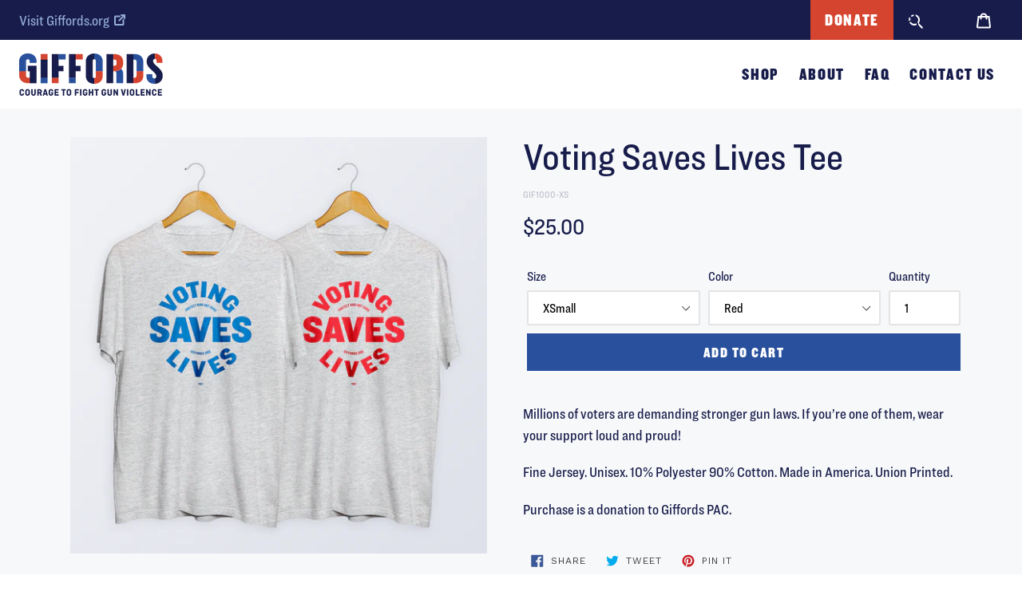

--- FILE ---
content_type: text/html; charset=utf-8
request_url: https://shop.giffords.org/products/voting-saves-lives-tee
body_size: 19503
content:
<!doctype html>
<!--[if IE 9]> <html class="ie9 no-js" lang="en"> <![endif]-->
<!--[if (gt IE 9)|!(IE)]><!--> <html class="no-js" lang="en"> <!--<![endif]-->
<head>
  <meta charset="utf-8">
  <meta http-equiv="X-UA-Compatible" content="IE=edge,chrome=1">
  <meta name="viewport" content="width=device-width,initial-scale=1">
  <meta name="theme-color" content="#28509c">
  <link rel="canonical" href="https://shop.giffords.org/products/voting-saves-lives-tee"><link rel="shortcut icon" href="//shop.giffords.org/cdn/shop/files/favicon_a5d9989d-68ed-4400-acaf-c9a9164d1248_32x32.png?v=1613730236" type="image/png"><title>Voting Saves Lives Tee
&ndash; Giffords</title><meta name="description" content="Millions of voters are demanding stronger gun laws. If you’re one of them, wear your support loud and proud! Fine Jersey. Unisex. 10% Polyester 90% Cotton. Made in America. Union Printed. Purchase is a donation to Giffords PAC."><!-- /snippets/social-meta-tags.liquid -->




<meta property="og:site_name" content="Giffords">
<meta property="og:url" content="https://shop.giffords.org/products/voting-saves-lives-tee">
<meta property="og:title" content="Voting Saves Lives Tee">
<meta property="og:type" content="product">
<meta property="og:description" content="Millions of voters are demanding stronger gun laws. If you’re one of them, wear your support loud and proud! Fine Jersey. Unisex. 10% Polyester 90% Cotton. Made in America. Union Printed. Purchase is a donation to Giffords PAC.">

  <meta property="og:price:amount" content="25.00">
  <meta property="og:price:currency" content="USD">

<meta property="og:image" content="http://shop.giffords.org/cdn/shop/products/vote_shirts_combined_1200x1200.png?v=1554845734"><meta property="og:image" content="http://shop.giffords.org/cdn/shop/products/20190128__GIFFORDS_Merch_20190129_Giffords-320523_1200x1200.jpg?v=1554845734"><meta property="og:image" content="http://shop.giffords.org/cdn/shop/products/20190128__GIFFORDS_Merch_20190129_Giffords-320531_1200x1200.jpg?v=1554845734">
<meta property="og:image:secure_url" content="https://shop.giffords.org/cdn/shop/products/vote_shirts_combined_1200x1200.png?v=1554845734"><meta property="og:image:secure_url" content="https://shop.giffords.org/cdn/shop/products/20190128__GIFFORDS_Merch_20190129_Giffords-320523_1200x1200.jpg?v=1554845734"><meta property="og:image:secure_url" content="https://shop.giffords.org/cdn/shop/products/20190128__GIFFORDS_Merch_20190129_Giffords-320531_1200x1200.jpg?v=1554845734">


  <meta name="twitter:site" content="@GiffordsCourage">

<meta name="twitter:card" content="summary_large_image">
<meta name="twitter:title" content="Voting Saves Lives Tee">
<meta name="twitter:description" content="Millions of voters are demanding stronger gun laws. If you’re one of them, wear your support loud and proud! Fine Jersey. Unisex. 10% Polyester 90% Cotton. Made in America. Union Printed. Purchase is a donation to Giffords PAC.">

	
  <link href="//shop.giffords.org/cdn/shop/t/2/assets/fonts.css?v=3184177344815148311545166801" rel="stylesheet" type="text/css" media="all" />
  <link href="//shop.giffords.org/cdn/shop/t/2/assets/theme.scss.css?v=90215238228353507391704387689" rel="stylesheet" type="text/css" media="all" />
  

  <link href="//fonts.googleapis.com/css?family=Work+Sans:400,700" rel="stylesheet" type="text/css" media="all" />


  

    <link href="//fonts.googleapis.com/css?family=Work+Sans:600" rel="stylesheet" type="text/css" media="all" />
  



  <script>
    var theme = {
      strings: {
        addToCart: "Add to cart",
        soldOut: "Sold out",
        unavailable: "Unavailable",
        regularPrice: "Regular price",
        sale: "Sale",
        showMore: "Show More",
        showLess: "Show Less",
        addressError: "Error looking up that address",
        addressNoResults: "No results for that address",
        addressQueryLimit: "You have exceeded the Google API usage limit. Consider upgrading to a \u003ca href=\"https:\/\/developers.google.com\/maps\/premium\/usage-limits\"\u003ePremium Plan\u003c\/a\u003e.",
        authError: "There was a problem authenticating your Google Maps account.",
        newWindow: "Opens in a new window.",
        external: "Opens external website.",
        newWindowExternal: "Opens external website in a new window."
      },
      moneyFormat: "${{amount}}"
    }

    document.documentElement.className = document.documentElement.className.replace('no-js', 'js');
  </script>

  <!--[if (lte IE 9) ]><script src="//shop.giffords.org/cdn/shop/t/2/assets/match-media.min.js?v=22265819453975888031545166801" type="text/javascript"></script><![endif]--><!--[if (gt IE 9)|!(IE)]><!--><script src="//shop.giffords.org/cdn/shop/t/2/assets/lazysizes.js?v=68441465964607740661545166801" async="async"></script><!--<![endif]-->
  <!--[if lte IE 9]><script src="//shop.giffords.org/cdn/shop/t/2/assets/lazysizes.min.js?v=65"></script><![endif]-->

  <!--[if (gt IE 9)|!(IE)]><!--><script src="//shop.giffords.org/cdn/shop/t/2/assets/vendor.js?v=121857302354663160541545166802" defer="defer"></script><!--<![endif]-->
  <!--[if lte IE 9]><script src="//shop.giffords.org/cdn/shop/t/2/assets/vendor.js?v=121857302354663160541545166802"></script><![endif]-->

  <!--[if (gt IE 9)|!(IE)]><!--><script src="//shop.giffords.org/cdn/shop/t/2/assets/theme.js?v=135772169035788258581639415968" defer="defer"></script><!--<![endif]-->
  <!--[if lte IE 9]><script src="//shop.giffords.org/cdn/shop/t/2/assets/theme.js?v=135772169035788258581639415968"></script><![endif]-->

  <script>window.performance && window.performance.mark && window.performance.mark('shopify.content_for_header.start');</script><meta id="shopify-digital-wallet" name="shopify-digital-wallet" content="/1044938867/digital_wallets/dialog">
<meta name="shopify-checkout-api-token" content="288a5a41393293ec9852935cfc1dc29c">
<link rel="alternate" type="application/json+oembed" href="https://shop.giffords.org/products/voting-saves-lives-tee.oembed">
<script async="async" src="/checkouts/internal/preloads.js?locale=en-US"></script>
<link rel="preconnect" href="https://shop.app" crossorigin="anonymous">
<script async="async" src="https://shop.app/checkouts/internal/preloads.js?locale=en-US&shop_id=1044938867" crossorigin="anonymous"></script>
<script id="apple-pay-shop-capabilities" type="application/json">{"shopId":1044938867,"countryCode":"US","currencyCode":"USD","merchantCapabilities":["supports3DS"],"merchantId":"gid:\/\/shopify\/Shop\/1044938867","merchantName":"Giffords","requiredBillingContactFields":["postalAddress","email"],"requiredShippingContactFields":["postalAddress","email"],"shippingType":"shipping","supportedNetworks":["visa","masterCard","amex","discover","elo","jcb"],"total":{"type":"pending","label":"Giffords","amount":"1.00"},"shopifyPaymentsEnabled":true,"supportsSubscriptions":true}</script>
<script id="shopify-features" type="application/json">{"accessToken":"288a5a41393293ec9852935cfc1dc29c","betas":["rich-media-storefront-analytics"],"domain":"shop.giffords.org","predictiveSearch":true,"shopId":1044938867,"locale":"en"}</script>
<script>var Shopify = Shopify || {};
Shopify.shop = "giffords.myshopify.com";
Shopify.locale = "en";
Shopify.currency = {"active":"USD","rate":"1.0"};
Shopify.country = "US";
Shopify.theme = {"name":"Debut w\/ Responsive Hero","id":29728211059,"schema_name":"Debut","schema_version":"3.1.2","theme_store_id":796,"role":"main"};
Shopify.theme.handle = "null";
Shopify.theme.style = {"id":null,"handle":null};
Shopify.cdnHost = "shop.giffords.org/cdn";
Shopify.routes = Shopify.routes || {};
Shopify.routes.root = "/";</script>
<script type="module">!function(o){(o.Shopify=o.Shopify||{}).modules=!0}(window);</script>
<script>!function(o){function n(){var o=[];function n(){o.push(Array.prototype.slice.apply(arguments))}return n.q=o,n}var t=o.Shopify=o.Shopify||{};t.loadFeatures=n(),t.autoloadFeatures=n()}(window);</script>
<script>
  window.ShopifyPay = window.ShopifyPay || {};
  window.ShopifyPay.apiHost = "shop.app\/pay";
  window.ShopifyPay.redirectState = null;
</script>
<script id="shop-js-analytics" type="application/json">{"pageType":"product"}</script>
<script defer="defer" async type="module" src="//shop.giffords.org/cdn/shopifycloud/shop-js/modules/v2/client.init-shop-cart-sync_DlSlHazZ.en.esm.js"></script>
<script defer="defer" async type="module" src="//shop.giffords.org/cdn/shopifycloud/shop-js/modules/v2/chunk.common_D16XZWos.esm.js"></script>
<script type="module">
  await import("//shop.giffords.org/cdn/shopifycloud/shop-js/modules/v2/client.init-shop-cart-sync_DlSlHazZ.en.esm.js");
await import("//shop.giffords.org/cdn/shopifycloud/shop-js/modules/v2/chunk.common_D16XZWos.esm.js");

  window.Shopify.SignInWithShop?.initShopCartSync?.({"fedCMEnabled":true,"windoidEnabled":true});

</script>
<script>
  window.Shopify = window.Shopify || {};
  if (!window.Shopify.featureAssets) window.Shopify.featureAssets = {};
  window.Shopify.featureAssets['shop-js'] = {"shop-cart-sync":["modules/v2/client.shop-cart-sync_DKWYiEUO.en.esm.js","modules/v2/chunk.common_D16XZWos.esm.js"],"init-fed-cm":["modules/v2/client.init-fed-cm_vfPMjZAC.en.esm.js","modules/v2/chunk.common_D16XZWos.esm.js"],"init-shop-email-lookup-coordinator":["modules/v2/client.init-shop-email-lookup-coordinator_CR38P6MB.en.esm.js","modules/v2/chunk.common_D16XZWos.esm.js"],"init-shop-cart-sync":["modules/v2/client.init-shop-cart-sync_DlSlHazZ.en.esm.js","modules/v2/chunk.common_D16XZWos.esm.js"],"shop-cash-offers":["modules/v2/client.shop-cash-offers_CJw4IQ6B.en.esm.js","modules/v2/chunk.common_D16XZWos.esm.js","modules/v2/chunk.modal_UwFWkumu.esm.js"],"shop-toast-manager":["modules/v2/client.shop-toast-manager_BY778Uv6.en.esm.js","modules/v2/chunk.common_D16XZWos.esm.js"],"init-windoid":["modules/v2/client.init-windoid_DVhZdEm3.en.esm.js","modules/v2/chunk.common_D16XZWos.esm.js"],"shop-button":["modules/v2/client.shop-button_D2ZzKUPa.en.esm.js","modules/v2/chunk.common_D16XZWos.esm.js"],"avatar":["modules/v2/client.avatar_BTnouDA3.en.esm.js"],"init-customer-accounts-sign-up":["modules/v2/client.init-customer-accounts-sign-up_CQZUmjGN.en.esm.js","modules/v2/client.shop-login-button_Cu5K-F7X.en.esm.js","modules/v2/chunk.common_D16XZWos.esm.js","modules/v2/chunk.modal_UwFWkumu.esm.js"],"pay-button":["modules/v2/client.pay-button_CcBqbGU7.en.esm.js","modules/v2/chunk.common_D16XZWos.esm.js"],"init-shop-for-new-customer-accounts":["modules/v2/client.init-shop-for-new-customer-accounts_B5DR5JTE.en.esm.js","modules/v2/client.shop-login-button_Cu5K-F7X.en.esm.js","modules/v2/chunk.common_D16XZWos.esm.js","modules/v2/chunk.modal_UwFWkumu.esm.js"],"shop-login-button":["modules/v2/client.shop-login-button_Cu5K-F7X.en.esm.js","modules/v2/chunk.common_D16XZWos.esm.js","modules/v2/chunk.modal_UwFWkumu.esm.js"],"shop-follow-button":["modules/v2/client.shop-follow-button_BX8Slf17.en.esm.js","modules/v2/chunk.common_D16XZWos.esm.js","modules/v2/chunk.modal_UwFWkumu.esm.js"],"init-customer-accounts":["modules/v2/client.init-customer-accounts_DjKkmQ2w.en.esm.js","modules/v2/client.shop-login-button_Cu5K-F7X.en.esm.js","modules/v2/chunk.common_D16XZWos.esm.js","modules/v2/chunk.modal_UwFWkumu.esm.js"],"lead-capture":["modules/v2/client.lead-capture_ChWCg7nV.en.esm.js","modules/v2/chunk.common_D16XZWos.esm.js","modules/v2/chunk.modal_UwFWkumu.esm.js"],"checkout-modal":["modules/v2/client.checkout-modal_DPnpVyv-.en.esm.js","modules/v2/chunk.common_D16XZWos.esm.js","modules/v2/chunk.modal_UwFWkumu.esm.js"],"shop-login":["modules/v2/client.shop-login_leRXJtcZ.en.esm.js","modules/v2/chunk.common_D16XZWos.esm.js","modules/v2/chunk.modal_UwFWkumu.esm.js"],"payment-terms":["modules/v2/client.payment-terms_Bp9K0NXD.en.esm.js","modules/v2/chunk.common_D16XZWos.esm.js","modules/v2/chunk.modal_UwFWkumu.esm.js"]};
</script>
<script id="__st">var __st={"a":1044938867,"offset":-18000,"reqid":"7574096c-690e-426f-874a-3bed0d2ac911-1768586636","pageurl":"shop.giffords.org\/products\/voting-saves-lives-tee","u":"d7eb282feff4","p":"product","rtyp":"product","rid":1716311720051};</script>
<script>window.ShopifyPaypalV4VisibilityTracking = true;</script>
<script id="captcha-bootstrap">!function(){'use strict';const t='contact',e='account',n='new_comment',o=[[t,t],['blogs',n],['comments',n],[t,'customer']],c=[[e,'customer_login'],[e,'guest_login'],[e,'recover_customer_password'],[e,'create_customer']],r=t=>t.map((([t,e])=>`form[action*='/${t}']:not([data-nocaptcha='true']) input[name='form_type'][value='${e}']`)).join(','),a=t=>()=>t?[...document.querySelectorAll(t)].map((t=>t.form)):[];function s(){const t=[...o],e=r(t);return a(e)}const i='password',u='form_key',d=['recaptcha-v3-token','g-recaptcha-response','h-captcha-response',i],f=()=>{try{return window.sessionStorage}catch{return}},m='__shopify_v',_=t=>t.elements[u];function p(t,e,n=!1){try{const o=window.sessionStorage,c=JSON.parse(o.getItem(e)),{data:r}=function(t){const{data:e,action:n}=t;return t[m]||n?{data:e,action:n}:{data:t,action:n}}(c);for(const[e,n]of Object.entries(r))t.elements[e]&&(t.elements[e].value=n);n&&o.removeItem(e)}catch(o){console.error('form repopulation failed',{error:o})}}const l='form_type',E='cptcha';function T(t){t.dataset[E]=!0}const w=window,h=w.document,L='Shopify',v='ce_forms',y='captcha';let A=!1;((t,e)=>{const n=(g='f06e6c50-85a8-45c8-87d0-21a2b65856fe',I='https://cdn.shopify.com/shopifycloud/storefront-forms-hcaptcha/ce_storefront_forms_captcha_hcaptcha.v1.5.2.iife.js',D={infoText:'Protected by hCaptcha',privacyText:'Privacy',termsText:'Terms'},(t,e,n)=>{const o=w[L][v],c=o.bindForm;if(c)return c(t,g,e,D).then(n);var r;o.q.push([[t,g,e,D],n]),r=I,A||(h.body.append(Object.assign(h.createElement('script'),{id:'captcha-provider',async:!0,src:r})),A=!0)});var g,I,D;w[L]=w[L]||{},w[L][v]=w[L][v]||{},w[L][v].q=[],w[L][y]=w[L][y]||{},w[L][y].protect=function(t,e){n(t,void 0,e),T(t)},Object.freeze(w[L][y]),function(t,e,n,w,h,L){const[v,y,A,g]=function(t,e,n){const i=e?o:[],u=t?c:[],d=[...i,...u],f=r(d),m=r(i),_=r(d.filter((([t,e])=>n.includes(e))));return[a(f),a(m),a(_),s()]}(w,h,L),I=t=>{const e=t.target;return e instanceof HTMLFormElement?e:e&&e.form},D=t=>v().includes(t);t.addEventListener('submit',(t=>{const e=I(t);if(!e)return;const n=D(e)&&!e.dataset.hcaptchaBound&&!e.dataset.recaptchaBound,o=_(e),c=g().includes(e)&&(!o||!o.value);(n||c)&&t.preventDefault(),c&&!n&&(function(t){try{if(!f())return;!function(t){const e=f();if(!e)return;const n=_(t);if(!n)return;const o=n.value;o&&e.removeItem(o)}(t);const e=Array.from(Array(32),(()=>Math.random().toString(36)[2])).join('');!function(t,e){_(t)||t.append(Object.assign(document.createElement('input'),{type:'hidden',name:u})),t.elements[u].value=e}(t,e),function(t,e){const n=f();if(!n)return;const o=[...t.querySelectorAll(`input[type='${i}']`)].map((({name:t})=>t)),c=[...d,...o],r={};for(const[a,s]of new FormData(t).entries())c.includes(a)||(r[a]=s);n.setItem(e,JSON.stringify({[m]:1,action:t.action,data:r}))}(t,e)}catch(e){console.error('failed to persist form',e)}}(e),e.submit())}));const S=(t,e)=>{t&&!t.dataset[E]&&(n(t,e.some((e=>e===t))),T(t))};for(const o of['focusin','change'])t.addEventListener(o,(t=>{const e=I(t);D(e)&&S(e,y())}));const B=e.get('form_key'),M=e.get(l),P=B&&M;t.addEventListener('DOMContentLoaded',(()=>{const t=y();if(P)for(const e of t)e.elements[l].value===M&&p(e,B);[...new Set([...A(),...v().filter((t=>'true'===t.dataset.shopifyCaptcha))])].forEach((e=>S(e,t)))}))}(h,new URLSearchParams(w.location.search),n,t,e,['guest_login'])})(!0,!0)}();</script>
<script integrity="sha256-4kQ18oKyAcykRKYeNunJcIwy7WH5gtpwJnB7kiuLZ1E=" data-source-attribution="shopify.loadfeatures" defer="defer" src="//shop.giffords.org/cdn/shopifycloud/storefront/assets/storefront/load_feature-a0a9edcb.js" crossorigin="anonymous"></script>
<script crossorigin="anonymous" defer="defer" src="//shop.giffords.org/cdn/shopifycloud/storefront/assets/shopify_pay/storefront-65b4c6d7.js?v=20250812"></script>
<script data-source-attribution="shopify.dynamic_checkout.dynamic.init">var Shopify=Shopify||{};Shopify.PaymentButton=Shopify.PaymentButton||{isStorefrontPortableWallets:!0,init:function(){window.Shopify.PaymentButton.init=function(){};var t=document.createElement("script");t.src="https://shop.giffords.org/cdn/shopifycloud/portable-wallets/latest/portable-wallets.en.js",t.type="module",document.head.appendChild(t)}};
</script>
<script data-source-attribution="shopify.dynamic_checkout.buyer_consent">
  function portableWalletsHideBuyerConsent(e){var t=document.getElementById("shopify-buyer-consent"),n=document.getElementById("shopify-subscription-policy-button");t&&n&&(t.classList.add("hidden"),t.setAttribute("aria-hidden","true"),n.removeEventListener("click",e))}function portableWalletsShowBuyerConsent(e){var t=document.getElementById("shopify-buyer-consent"),n=document.getElementById("shopify-subscription-policy-button");t&&n&&(t.classList.remove("hidden"),t.removeAttribute("aria-hidden"),n.addEventListener("click",e))}window.Shopify?.PaymentButton&&(window.Shopify.PaymentButton.hideBuyerConsent=portableWalletsHideBuyerConsent,window.Shopify.PaymentButton.showBuyerConsent=portableWalletsShowBuyerConsent);
</script>
<script data-source-attribution="shopify.dynamic_checkout.cart.bootstrap">document.addEventListener("DOMContentLoaded",(function(){function t(){return document.querySelector("shopify-accelerated-checkout-cart, shopify-accelerated-checkout")}if(t())Shopify.PaymentButton.init();else{new MutationObserver((function(e,n){t()&&(Shopify.PaymentButton.init(),n.disconnect())})).observe(document.body,{childList:!0,subtree:!0})}}));
</script>
<link id="shopify-accelerated-checkout-styles" rel="stylesheet" media="screen" href="https://shop.giffords.org/cdn/shopifycloud/portable-wallets/latest/accelerated-checkout-backwards-compat.css" crossorigin="anonymous">
<style id="shopify-accelerated-checkout-cart">
        #shopify-buyer-consent {
  margin-top: 1em;
  display: inline-block;
  width: 100%;
}

#shopify-buyer-consent.hidden {
  display: none;
}

#shopify-subscription-policy-button {
  background: none;
  border: none;
  padding: 0;
  text-decoration: underline;
  font-size: inherit;
  cursor: pointer;
}

#shopify-subscription-policy-button::before {
  box-shadow: none;
}

      </style>

<script>window.performance && window.performance.mark && window.performance.mark('shopify.content_for_header.end');</script>
<link href="https://monorail-edge.shopifysvc.com" rel="dns-prefetch">
<script>(function(){if ("sendBeacon" in navigator && "performance" in window) {try {var session_token_from_headers = performance.getEntriesByType('navigation')[0].serverTiming.find(x => x.name == '_s').description;} catch {var session_token_from_headers = undefined;}var session_cookie_matches = document.cookie.match(/_shopify_s=([^;]*)/);var session_token_from_cookie = session_cookie_matches && session_cookie_matches.length === 2 ? session_cookie_matches[1] : "";var session_token = session_token_from_headers || session_token_from_cookie || "";function handle_abandonment_event(e) {var entries = performance.getEntries().filter(function(entry) {return /monorail-edge.shopifysvc.com/.test(entry.name);});if (!window.abandonment_tracked && entries.length === 0) {window.abandonment_tracked = true;var currentMs = Date.now();var navigation_start = performance.timing.navigationStart;var payload = {shop_id: 1044938867,url: window.location.href,navigation_start,duration: currentMs - navigation_start,session_token,page_type: "product"};window.navigator.sendBeacon("https://monorail-edge.shopifysvc.com/v1/produce", JSON.stringify({schema_id: "online_store_buyer_site_abandonment/1.1",payload: payload,metadata: {event_created_at_ms: currentMs,event_sent_at_ms: currentMs}}));}}window.addEventListener('pagehide', handle_abandonment_event);}}());</script>
<script id="web-pixels-manager-setup">(function e(e,d,r,n,o){if(void 0===o&&(o={}),!Boolean(null===(a=null===(i=window.Shopify)||void 0===i?void 0:i.analytics)||void 0===a?void 0:a.replayQueue)){var i,a;window.Shopify=window.Shopify||{};var t=window.Shopify;t.analytics=t.analytics||{};var s=t.analytics;s.replayQueue=[],s.publish=function(e,d,r){return s.replayQueue.push([e,d,r]),!0};try{self.performance.mark("wpm:start")}catch(e){}var l=function(){var e={modern:/Edge?\/(1{2}[4-9]|1[2-9]\d|[2-9]\d{2}|\d{4,})\.\d+(\.\d+|)|Firefox\/(1{2}[4-9]|1[2-9]\d|[2-9]\d{2}|\d{4,})\.\d+(\.\d+|)|Chrom(ium|e)\/(9{2}|\d{3,})\.\d+(\.\d+|)|(Maci|X1{2}).+ Version\/(15\.\d+|(1[6-9]|[2-9]\d|\d{3,})\.\d+)([,.]\d+|)( \(\w+\)|)( Mobile\/\w+|) Safari\/|Chrome.+OPR\/(9{2}|\d{3,})\.\d+\.\d+|(CPU[ +]OS|iPhone[ +]OS|CPU[ +]iPhone|CPU IPhone OS|CPU iPad OS)[ +]+(15[._]\d+|(1[6-9]|[2-9]\d|\d{3,})[._]\d+)([._]\d+|)|Android:?[ /-](13[3-9]|1[4-9]\d|[2-9]\d{2}|\d{4,})(\.\d+|)(\.\d+|)|Android.+Firefox\/(13[5-9]|1[4-9]\d|[2-9]\d{2}|\d{4,})\.\d+(\.\d+|)|Android.+Chrom(ium|e)\/(13[3-9]|1[4-9]\d|[2-9]\d{2}|\d{4,})\.\d+(\.\d+|)|SamsungBrowser\/([2-9]\d|\d{3,})\.\d+/,legacy:/Edge?\/(1[6-9]|[2-9]\d|\d{3,})\.\d+(\.\d+|)|Firefox\/(5[4-9]|[6-9]\d|\d{3,})\.\d+(\.\d+|)|Chrom(ium|e)\/(5[1-9]|[6-9]\d|\d{3,})\.\d+(\.\d+|)([\d.]+$|.*Safari\/(?![\d.]+ Edge\/[\d.]+$))|(Maci|X1{2}).+ Version\/(10\.\d+|(1[1-9]|[2-9]\d|\d{3,})\.\d+)([,.]\d+|)( \(\w+\)|)( Mobile\/\w+|) Safari\/|Chrome.+OPR\/(3[89]|[4-9]\d|\d{3,})\.\d+\.\d+|(CPU[ +]OS|iPhone[ +]OS|CPU[ +]iPhone|CPU IPhone OS|CPU iPad OS)[ +]+(10[._]\d+|(1[1-9]|[2-9]\d|\d{3,})[._]\d+)([._]\d+|)|Android:?[ /-](13[3-9]|1[4-9]\d|[2-9]\d{2}|\d{4,})(\.\d+|)(\.\d+|)|Mobile Safari.+OPR\/([89]\d|\d{3,})\.\d+\.\d+|Android.+Firefox\/(13[5-9]|1[4-9]\d|[2-9]\d{2}|\d{4,})\.\d+(\.\d+|)|Android.+Chrom(ium|e)\/(13[3-9]|1[4-9]\d|[2-9]\d{2}|\d{4,})\.\d+(\.\d+|)|Android.+(UC? ?Browser|UCWEB|U3)[ /]?(15\.([5-9]|\d{2,})|(1[6-9]|[2-9]\d|\d{3,})\.\d+)\.\d+|SamsungBrowser\/(5\.\d+|([6-9]|\d{2,})\.\d+)|Android.+MQ{2}Browser\/(14(\.(9|\d{2,})|)|(1[5-9]|[2-9]\d|\d{3,})(\.\d+|))(\.\d+|)|K[Aa][Ii]OS\/(3\.\d+|([4-9]|\d{2,})\.\d+)(\.\d+|)/},d=e.modern,r=e.legacy,n=navigator.userAgent;return n.match(d)?"modern":n.match(r)?"legacy":"unknown"}(),u="modern"===l?"modern":"legacy",c=(null!=n?n:{modern:"",legacy:""})[u],f=function(e){return[e.baseUrl,"/wpm","/b",e.hashVersion,"modern"===e.buildTarget?"m":"l",".js"].join("")}({baseUrl:d,hashVersion:r,buildTarget:u}),m=function(e){var d=e.version,r=e.bundleTarget,n=e.surface,o=e.pageUrl,i=e.monorailEndpoint;return{emit:function(e){var a=e.status,t=e.errorMsg,s=(new Date).getTime(),l=JSON.stringify({metadata:{event_sent_at_ms:s},events:[{schema_id:"web_pixels_manager_load/3.1",payload:{version:d,bundle_target:r,page_url:o,status:a,surface:n,error_msg:t},metadata:{event_created_at_ms:s}}]});if(!i)return console&&console.warn&&console.warn("[Web Pixels Manager] No Monorail endpoint provided, skipping logging."),!1;try{return self.navigator.sendBeacon.bind(self.navigator)(i,l)}catch(e){}var u=new XMLHttpRequest;try{return u.open("POST",i,!0),u.setRequestHeader("Content-Type","text/plain"),u.send(l),!0}catch(e){return console&&console.warn&&console.warn("[Web Pixels Manager] Got an unhandled error while logging to Monorail."),!1}}}}({version:r,bundleTarget:l,surface:e.surface,pageUrl:self.location.href,monorailEndpoint:e.monorailEndpoint});try{o.browserTarget=l,function(e){var d=e.src,r=e.async,n=void 0===r||r,o=e.onload,i=e.onerror,a=e.sri,t=e.scriptDataAttributes,s=void 0===t?{}:t,l=document.createElement("script"),u=document.querySelector("head"),c=document.querySelector("body");if(l.async=n,l.src=d,a&&(l.integrity=a,l.crossOrigin="anonymous"),s)for(var f in s)if(Object.prototype.hasOwnProperty.call(s,f))try{l.dataset[f]=s[f]}catch(e){}if(o&&l.addEventListener("load",o),i&&l.addEventListener("error",i),u)u.appendChild(l);else{if(!c)throw new Error("Did not find a head or body element to append the script");c.appendChild(l)}}({src:f,async:!0,onload:function(){if(!function(){var e,d;return Boolean(null===(d=null===(e=window.Shopify)||void 0===e?void 0:e.analytics)||void 0===d?void 0:d.initialized)}()){var d=window.webPixelsManager.init(e)||void 0;if(d){var r=window.Shopify.analytics;r.replayQueue.forEach((function(e){var r=e[0],n=e[1],o=e[2];d.publishCustomEvent(r,n,o)})),r.replayQueue=[],r.publish=d.publishCustomEvent,r.visitor=d.visitor,r.initialized=!0}}},onerror:function(){return m.emit({status:"failed",errorMsg:"".concat(f," has failed to load")})},sri:function(e){var d=/^sha384-[A-Za-z0-9+/=]+$/;return"string"==typeof e&&d.test(e)}(c)?c:"",scriptDataAttributes:o}),m.emit({status:"loading"})}catch(e){m.emit({status:"failed",errorMsg:(null==e?void 0:e.message)||"Unknown error"})}}})({shopId: 1044938867,storefrontBaseUrl: "https://shop.giffords.org",extensionsBaseUrl: "https://extensions.shopifycdn.com/cdn/shopifycloud/web-pixels-manager",monorailEndpoint: "https://monorail-edge.shopifysvc.com/unstable/produce_batch",surface: "storefront-renderer",enabledBetaFlags: ["2dca8a86"],webPixelsConfigList: [{"id":"271679597","configuration":"{\"config\":\"{\\\"pixel_id\\\":\\\"G-E72JYW972S\\\",\\\"gtag_events\\\":[{\\\"type\\\":\\\"begin_checkout\\\",\\\"action_label\\\":\\\"G-E72JYW972S\\\"},{\\\"type\\\":\\\"search\\\",\\\"action_label\\\":\\\"G-E72JYW972S\\\"},{\\\"type\\\":\\\"view_item\\\",\\\"action_label\\\":\\\"G-E72JYW972S\\\"},{\\\"type\\\":\\\"purchase\\\",\\\"action_label\\\":\\\"G-E72JYW972S\\\"},{\\\"type\\\":\\\"page_view\\\",\\\"action_label\\\":\\\"G-E72JYW972S\\\"},{\\\"type\\\":\\\"add_payment_info\\\",\\\"action_label\\\":\\\"G-E72JYW972S\\\"},{\\\"type\\\":\\\"add_to_cart\\\",\\\"action_label\\\":\\\"G-E72JYW972S\\\"}],\\\"enable_monitoring_mode\\\":false}\"}","eventPayloadVersion":"v1","runtimeContext":"OPEN","scriptVersion":"b2a88bafab3e21179ed38636efcd8a93","type":"APP","apiClientId":1780363,"privacyPurposes":[],"dataSharingAdjustments":{"protectedCustomerApprovalScopes":["read_customer_address","read_customer_email","read_customer_name","read_customer_personal_data","read_customer_phone"]}},{"id":"74481773","eventPayloadVersion":"v1","runtimeContext":"LAX","scriptVersion":"1","type":"CUSTOM","privacyPurposes":["ANALYTICS"],"name":"Google Analytics tag (migrated)"},{"id":"shopify-app-pixel","configuration":"{}","eventPayloadVersion":"v1","runtimeContext":"STRICT","scriptVersion":"0450","apiClientId":"shopify-pixel","type":"APP","privacyPurposes":["ANALYTICS","MARKETING"]},{"id":"shopify-custom-pixel","eventPayloadVersion":"v1","runtimeContext":"LAX","scriptVersion":"0450","apiClientId":"shopify-pixel","type":"CUSTOM","privacyPurposes":["ANALYTICS","MARKETING"]}],isMerchantRequest: false,initData: {"shop":{"name":"Giffords","paymentSettings":{"currencyCode":"USD"},"myshopifyDomain":"giffords.myshopify.com","countryCode":"US","storefrontUrl":"https:\/\/shop.giffords.org"},"customer":null,"cart":null,"checkout":null,"productVariants":[{"price":{"amount":25.0,"currencyCode":"USD"},"product":{"title":"Voting Saves Lives Tee","vendor":"Giffords","id":"1716311720051","untranslatedTitle":"Voting Saves Lives Tee","url":"\/products\/voting-saves-lives-tee","type":"Clothing"},"id":"16987932033139","image":{"src":"\/\/shop.giffords.org\/cdn\/shop\/products\/vote_shirts_combined.png?v=1554845734"},"sku":"GIF1000-XS","title":"XSmall \/ Red","untranslatedTitle":"XSmall \/ Red"},{"price":{"amount":25.0,"currencyCode":"USD"},"product":{"title":"Voting Saves Lives Tee","vendor":"Giffords","id":"1716311720051","untranslatedTitle":"Voting Saves Lives Tee","url":"\/products\/voting-saves-lives-tee","type":"Clothing"},"id":"16987946483827","image":{"src":"\/\/shop.giffords.org\/cdn\/shop\/products\/vote_shirts_combined.png?v=1554845734"},"sku":"GIF1001-XS","title":"XSmall \/ Blue","untranslatedTitle":"XSmall \/ Blue"},{"price":{"amount":25.0,"currencyCode":"USD"},"product":{"title":"Voting Saves Lives Tee","vendor":"Giffords","id":"1716311720051","untranslatedTitle":"Voting Saves Lives Tee","url":"\/products\/voting-saves-lives-tee","type":"Clothing"},"id":"16940703023219","image":{"src":"\/\/shop.giffords.org\/cdn\/shop\/products\/vote_shirts_combined.png?v=1554845734"},"sku":"GIF1000-S","title":"Small \/ Red","untranslatedTitle":"Small \/ Red"},{"price":{"amount":25.0,"currencyCode":"USD"},"product":{"title":"Voting Saves Lives Tee","vendor":"Giffords","id":"1716311720051","untranslatedTitle":"Voting Saves Lives Tee","url":"\/products\/voting-saves-lives-tee","type":"Clothing"},"id":"16940744867955","image":{"src":"\/\/shop.giffords.org\/cdn\/shop\/products\/vote_shirts_combined.png?v=1554845734"},"sku":"GIF1001-S","title":"Small \/ Blue","untranslatedTitle":"Small \/ Blue"},{"price":{"amount":25.0,"currencyCode":"USD"},"product":{"title":"Voting Saves Lives Tee","vendor":"Giffords","id":"1716311720051","untranslatedTitle":"Voting Saves Lives Tee","url":"\/products\/voting-saves-lives-tee","type":"Clothing"},"id":"16940744900723","image":{"src":"\/\/shop.giffords.org\/cdn\/shop\/products\/vote_shirts_combined.png?v=1554845734"},"sku":"GIF1000-M","title":"Medium \/ Red","untranslatedTitle":"Medium \/ Red"},{"price":{"amount":25.0,"currencyCode":"USD"},"product":{"title":"Voting Saves Lives Tee","vendor":"Giffords","id":"1716311720051","untranslatedTitle":"Voting Saves Lives Tee","url":"\/products\/voting-saves-lives-tee","type":"Clothing"},"id":"16940744933491","image":{"src":"\/\/shop.giffords.org\/cdn\/shop\/products\/vote_shirts_combined.png?v=1554845734"},"sku":"GIF1001-M","title":"Medium \/ Blue","untranslatedTitle":"Medium \/ Blue"},{"price":{"amount":25.0,"currencyCode":"USD"},"product":{"title":"Voting Saves Lives Tee","vendor":"Giffords","id":"1716311720051","untranslatedTitle":"Voting Saves Lives Tee","url":"\/products\/voting-saves-lives-tee","type":"Clothing"},"id":"16940744966259","image":{"src":"\/\/shop.giffords.org\/cdn\/shop\/products\/vote_shirts_combined.png?v=1554845734"},"sku":"GIF1000-L","title":"Large \/ Red","untranslatedTitle":"Large \/ Red"},{"price":{"amount":25.0,"currencyCode":"USD"},"product":{"title":"Voting Saves Lives Tee","vendor":"Giffords","id":"1716311720051","untranslatedTitle":"Voting Saves Lives Tee","url":"\/products\/voting-saves-lives-tee","type":"Clothing"},"id":"16940744999027","image":{"src":"\/\/shop.giffords.org\/cdn\/shop\/products\/vote_shirts_combined.png?v=1554845734"},"sku":"GIF1001-L","title":"Large \/ Blue","untranslatedTitle":"Large \/ Blue"},{"price":{"amount":25.0,"currencyCode":"USD"},"product":{"title":"Voting Saves Lives Tee","vendor":"Giffords","id":"1716311720051","untranslatedTitle":"Voting Saves Lives Tee","url":"\/products\/voting-saves-lives-tee","type":"Clothing"},"id":"16940745031795","image":{"src":"\/\/shop.giffords.org\/cdn\/shop\/products\/vote_shirts_combined.png?v=1554845734"},"sku":"GIF1000-XL","title":"XLarge \/ Red","untranslatedTitle":"XLarge \/ Red"},{"price":{"amount":25.0,"currencyCode":"USD"},"product":{"title":"Voting Saves Lives Tee","vendor":"Giffords","id":"1716311720051","untranslatedTitle":"Voting Saves Lives Tee","url":"\/products\/voting-saves-lives-tee","type":"Clothing"},"id":"16940745064563","image":{"src":"\/\/shop.giffords.org\/cdn\/shop\/products\/vote_shirts_combined.png?v=1554845734"},"sku":"GIF1001-XL","title":"XLarge \/ Blue","untranslatedTitle":"XLarge \/ Blue"},{"price":{"amount":25.0,"currencyCode":"USD"},"product":{"title":"Voting Saves Lives Tee","vendor":"Giffords","id":"1716311720051","untranslatedTitle":"Voting Saves Lives Tee","url":"\/products\/voting-saves-lives-tee","type":"Clothing"},"id":"16940745097331","image":{"src":"\/\/shop.giffords.org\/cdn\/shop\/products\/vote_shirts_combined.png?v=1554845734"},"sku":"GIF1000-XXL","title":"XXLarge \/ Red","untranslatedTitle":"XXLarge \/ Red"},{"price":{"amount":25.0,"currencyCode":"USD"},"product":{"title":"Voting Saves Lives Tee","vendor":"Giffords","id":"1716311720051","untranslatedTitle":"Voting Saves Lives Tee","url":"\/products\/voting-saves-lives-tee","type":"Clothing"},"id":"16940745130099","image":{"src":"\/\/shop.giffords.org\/cdn\/shop\/products\/vote_shirts_combined.png?v=1554845734"},"sku":"GIF1001-XXL","title":"XXLarge \/ Blue","untranslatedTitle":"XXLarge \/ Blue"}],"purchasingCompany":null},},"https://shop.giffords.org/cdn","fcfee988w5aeb613cpc8e4bc33m6693e112",{"modern":"","legacy":""},{"shopId":"1044938867","storefrontBaseUrl":"https:\/\/shop.giffords.org","extensionBaseUrl":"https:\/\/extensions.shopifycdn.com\/cdn\/shopifycloud\/web-pixels-manager","surface":"storefront-renderer","enabledBetaFlags":"[\"2dca8a86\"]","isMerchantRequest":"false","hashVersion":"fcfee988w5aeb613cpc8e4bc33m6693e112","publish":"custom","events":"[[\"page_viewed\",{}],[\"product_viewed\",{\"productVariant\":{\"price\":{\"amount\":25.0,\"currencyCode\":\"USD\"},\"product\":{\"title\":\"Voting Saves Lives Tee\",\"vendor\":\"Giffords\",\"id\":\"1716311720051\",\"untranslatedTitle\":\"Voting Saves Lives Tee\",\"url\":\"\/products\/voting-saves-lives-tee\",\"type\":\"Clothing\"},\"id\":\"16987932033139\",\"image\":{\"src\":\"\/\/shop.giffords.org\/cdn\/shop\/products\/vote_shirts_combined.png?v=1554845734\"},\"sku\":\"GIF1000-XS\",\"title\":\"XSmall \/ Red\",\"untranslatedTitle\":\"XSmall \/ Red\"}}]]"});</script><script>
  window.ShopifyAnalytics = window.ShopifyAnalytics || {};
  window.ShopifyAnalytics.meta = window.ShopifyAnalytics.meta || {};
  window.ShopifyAnalytics.meta.currency = 'USD';
  var meta = {"product":{"id":1716311720051,"gid":"gid:\/\/shopify\/Product\/1716311720051","vendor":"Giffords","type":"Clothing","handle":"voting-saves-lives-tee","variants":[{"id":16987932033139,"price":2500,"name":"Voting Saves Lives Tee - XSmall \/ Red","public_title":"XSmall \/ Red","sku":"GIF1000-XS"},{"id":16987946483827,"price":2500,"name":"Voting Saves Lives Tee - XSmall \/ Blue","public_title":"XSmall \/ Blue","sku":"GIF1001-XS"},{"id":16940703023219,"price":2500,"name":"Voting Saves Lives Tee - Small \/ Red","public_title":"Small \/ Red","sku":"GIF1000-S"},{"id":16940744867955,"price":2500,"name":"Voting Saves Lives Tee - Small \/ Blue","public_title":"Small \/ Blue","sku":"GIF1001-S"},{"id":16940744900723,"price":2500,"name":"Voting Saves Lives Tee - Medium \/ Red","public_title":"Medium \/ Red","sku":"GIF1000-M"},{"id":16940744933491,"price":2500,"name":"Voting Saves Lives Tee - Medium \/ Blue","public_title":"Medium \/ Blue","sku":"GIF1001-M"},{"id":16940744966259,"price":2500,"name":"Voting Saves Lives Tee - Large \/ Red","public_title":"Large \/ Red","sku":"GIF1000-L"},{"id":16940744999027,"price":2500,"name":"Voting Saves Lives Tee - Large \/ Blue","public_title":"Large \/ Blue","sku":"GIF1001-L"},{"id":16940745031795,"price":2500,"name":"Voting Saves Lives Tee - XLarge \/ Red","public_title":"XLarge \/ Red","sku":"GIF1000-XL"},{"id":16940745064563,"price":2500,"name":"Voting Saves Lives Tee - XLarge \/ Blue","public_title":"XLarge \/ Blue","sku":"GIF1001-XL"},{"id":16940745097331,"price":2500,"name":"Voting Saves Lives Tee - XXLarge \/ Red","public_title":"XXLarge \/ Red","sku":"GIF1000-XXL"},{"id":16940745130099,"price":2500,"name":"Voting Saves Lives Tee - XXLarge \/ Blue","public_title":"XXLarge \/ Blue","sku":"GIF1001-XXL"}],"remote":false},"page":{"pageType":"product","resourceType":"product","resourceId":1716311720051,"requestId":"7574096c-690e-426f-874a-3bed0d2ac911-1768586636"}};
  for (var attr in meta) {
    window.ShopifyAnalytics.meta[attr] = meta[attr];
  }
</script>
<script class="analytics">
  (function () {
    var customDocumentWrite = function(content) {
      var jquery = null;

      if (window.jQuery) {
        jquery = window.jQuery;
      } else if (window.Checkout && window.Checkout.$) {
        jquery = window.Checkout.$;
      }

      if (jquery) {
        jquery('body').append(content);
      }
    };

    var hasLoggedConversion = function(token) {
      if (token) {
        return document.cookie.indexOf('loggedConversion=' + token) !== -1;
      }
      return false;
    }

    var setCookieIfConversion = function(token) {
      if (token) {
        var twoMonthsFromNow = new Date(Date.now());
        twoMonthsFromNow.setMonth(twoMonthsFromNow.getMonth() + 2);

        document.cookie = 'loggedConversion=' + token + '; expires=' + twoMonthsFromNow;
      }
    }

    var trekkie = window.ShopifyAnalytics.lib = window.trekkie = window.trekkie || [];
    if (trekkie.integrations) {
      return;
    }
    trekkie.methods = [
      'identify',
      'page',
      'ready',
      'track',
      'trackForm',
      'trackLink'
    ];
    trekkie.factory = function(method) {
      return function() {
        var args = Array.prototype.slice.call(arguments);
        args.unshift(method);
        trekkie.push(args);
        return trekkie;
      };
    };
    for (var i = 0; i < trekkie.methods.length; i++) {
      var key = trekkie.methods[i];
      trekkie[key] = trekkie.factory(key);
    }
    trekkie.load = function(config) {
      trekkie.config = config || {};
      trekkie.config.initialDocumentCookie = document.cookie;
      var first = document.getElementsByTagName('script')[0];
      var script = document.createElement('script');
      script.type = 'text/javascript';
      script.onerror = function(e) {
        var scriptFallback = document.createElement('script');
        scriptFallback.type = 'text/javascript';
        scriptFallback.onerror = function(error) {
                var Monorail = {
      produce: function produce(monorailDomain, schemaId, payload) {
        var currentMs = new Date().getTime();
        var event = {
          schema_id: schemaId,
          payload: payload,
          metadata: {
            event_created_at_ms: currentMs,
            event_sent_at_ms: currentMs
          }
        };
        return Monorail.sendRequest("https://" + monorailDomain + "/v1/produce", JSON.stringify(event));
      },
      sendRequest: function sendRequest(endpointUrl, payload) {
        // Try the sendBeacon API
        if (window && window.navigator && typeof window.navigator.sendBeacon === 'function' && typeof window.Blob === 'function' && !Monorail.isIos12()) {
          var blobData = new window.Blob([payload], {
            type: 'text/plain'
          });

          if (window.navigator.sendBeacon(endpointUrl, blobData)) {
            return true;
          } // sendBeacon was not successful

        } // XHR beacon

        var xhr = new XMLHttpRequest();

        try {
          xhr.open('POST', endpointUrl);
          xhr.setRequestHeader('Content-Type', 'text/plain');
          xhr.send(payload);
        } catch (e) {
          console.log(e);
        }

        return false;
      },
      isIos12: function isIos12() {
        return window.navigator.userAgent.lastIndexOf('iPhone; CPU iPhone OS 12_') !== -1 || window.navigator.userAgent.lastIndexOf('iPad; CPU OS 12_') !== -1;
      }
    };
    Monorail.produce('monorail-edge.shopifysvc.com',
      'trekkie_storefront_load_errors/1.1',
      {shop_id: 1044938867,
      theme_id: 29728211059,
      app_name: "storefront",
      context_url: window.location.href,
      source_url: "//shop.giffords.org/cdn/s/trekkie.storefront.cd680fe47e6c39ca5d5df5f0a32d569bc48c0f27.min.js"});

        };
        scriptFallback.async = true;
        scriptFallback.src = '//shop.giffords.org/cdn/s/trekkie.storefront.cd680fe47e6c39ca5d5df5f0a32d569bc48c0f27.min.js';
        first.parentNode.insertBefore(scriptFallback, first);
      };
      script.async = true;
      script.src = '//shop.giffords.org/cdn/s/trekkie.storefront.cd680fe47e6c39ca5d5df5f0a32d569bc48c0f27.min.js';
      first.parentNode.insertBefore(script, first);
    };
    trekkie.load(
      {"Trekkie":{"appName":"storefront","development":false,"defaultAttributes":{"shopId":1044938867,"isMerchantRequest":null,"themeId":29728211059,"themeCityHash":"17396927914932282139","contentLanguage":"en","currency":"USD","eventMetadataId":"4f4c7fc2-9028-4929-be99-55d0581518e8"},"isServerSideCookieWritingEnabled":true,"monorailRegion":"shop_domain","enabledBetaFlags":["65f19447"]},"Session Attribution":{},"S2S":{"facebookCapiEnabled":true,"source":"trekkie-storefront-renderer","apiClientId":580111}}
    );

    var loaded = false;
    trekkie.ready(function() {
      if (loaded) return;
      loaded = true;

      window.ShopifyAnalytics.lib = window.trekkie;

      var originalDocumentWrite = document.write;
      document.write = customDocumentWrite;
      try { window.ShopifyAnalytics.merchantGoogleAnalytics.call(this); } catch(error) {};
      document.write = originalDocumentWrite;

      window.ShopifyAnalytics.lib.page(null,{"pageType":"product","resourceType":"product","resourceId":1716311720051,"requestId":"7574096c-690e-426f-874a-3bed0d2ac911-1768586636","shopifyEmitted":true});

      var match = window.location.pathname.match(/checkouts\/(.+)\/(thank_you|post_purchase)/)
      var token = match? match[1]: undefined;
      if (!hasLoggedConversion(token)) {
        setCookieIfConversion(token);
        window.ShopifyAnalytics.lib.track("Viewed Product",{"currency":"USD","variantId":16987932033139,"productId":1716311720051,"productGid":"gid:\/\/shopify\/Product\/1716311720051","name":"Voting Saves Lives Tee - XSmall \/ Red","price":"25.00","sku":"GIF1000-XS","brand":"Giffords","variant":"XSmall \/ Red","category":"Clothing","nonInteraction":true,"remote":false},undefined,undefined,{"shopifyEmitted":true});
      window.ShopifyAnalytics.lib.track("monorail:\/\/trekkie_storefront_viewed_product\/1.1",{"currency":"USD","variantId":16987932033139,"productId":1716311720051,"productGid":"gid:\/\/shopify\/Product\/1716311720051","name":"Voting Saves Lives Tee - XSmall \/ Red","price":"25.00","sku":"GIF1000-XS","brand":"Giffords","variant":"XSmall \/ Red","category":"Clothing","nonInteraction":true,"remote":false,"referer":"https:\/\/shop.giffords.org\/products\/voting-saves-lives-tee"});
      }
    });


        var eventsListenerScript = document.createElement('script');
        eventsListenerScript.async = true;
        eventsListenerScript.src = "//shop.giffords.org/cdn/shopifycloud/storefront/assets/shop_events_listener-3da45d37.js";
        document.getElementsByTagName('head')[0].appendChild(eventsListenerScript);

})();</script>
  <script>
  if (!window.ga || (window.ga && typeof window.ga !== 'function')) {
    window.ga = function ga() {
      (window.ga.q = window.ga.q || []).push(arguments);
      if (window.Shopify && window.Shopify.analytics && typeof window.Shopify.analytics.publish === 'function') {
        window.Shopify.analytics.publish("ga_stub_called", {}, {sendTo: "google_osp_migration"});
      }
      console.error("Shopify's Google Analytics stub called with:", Array.from(arguments), "\nSee https://help.shopify.com/manual/promoting-marketing/pixels/pixel-migration#google for more information.");
    };
    if (window.Shopify && window.Shopify.analytics && typeof window.Shopify.analytics.publish === 'function') {
      window.Shopify.analytics.publish("ga_stub_initialized", {}, {sendTo: "google_osp_migration"});
    }
  }
</script>
<script
  defer
  src="https://shop.giffords.org/cdn/shopifycloud/perf-kit/shopify-perf-kit-3.0.4.min.js"
  data-application="storefront-renderer"
  data-shop-id="1044938867"
  data-render-region="gcp-us-central1"
  data-page-type="product"
  data-theme-instance-id="29728211059"
  data-theme-name="Debut"
  data-theme-version="3.1.2"
  data-monorail-region="shop_domain"
  data-resource-timing-sampling-rate="10"
  data-shs="true"
  data-shs-beacon="true"
  data-shs-export-with-fetch="true"
  data-shs-logs-sample-rate="1"
  data-shs-beacon-endpoint="https://shop.giffords.org/api/collect"
></script>
</head>

<body class="template-product">

  <a class="in-page-link visually-hidden skip-link" href="#MainContent">Skip to content</a>

  <div id="SearchDrawer" class="search-bar drawer drawer--top" role="dialog" aria-modal="true" aria-label="Search">
    <div class="search-bar__table">
      <div class="search-bar__table-cell search-bar__form-wrapper">
        <form class="search search-bar__form" action="/search" method="get" role="search">
          <input class="search__input search-bar__input" type="search" name="q" value="" placeholder="Search" aria-label="Search">
          <button class="search-bar__submit search__submit btn--link" type="submit">
            <svg aria-hidden="true" focusable="false" role="presentation" class="icon icon-search" viewBox="0 0 37 40"><path d="M35.6 36l-9.8-9.8c4.1-5.4 3.6-13.2-1.3-18.1-5.4-5.4-14.2-5.4-19.7 0-5.4 5.4-5.4 14.2 0 19.7 2.6 2.6 6.1 4.1 9.8 4.1 3 0 5.9-1 8.3-2.8l9.8 9.8c.4.4.9.6 1.4.6s1-.2 1.4-.6c.9-.9.9-2.1.1-2.9zm-20.9-8.2c-2.6 0-5.1-1-7-2.9-3.9-3.9-3.9-10.1 0-14C9.6 9 12.2 8 14.7 8s5.1 1 7 2.9c3.9 3.9 3.9 10.1 0 14-1.9 1.9-4.4 2.9-7 2.9z"/></svg>
            <span class="icon__fallback-text">Submit</span>
          </button>
        </form>
      </div>
      <div class="search-bar__table-cell text-right">
        <button type="button" class="btn--link search-bar__close js-drawer-close">
          <svg aria-hidden="true" focusable="false" role="presentation" class="icon icon-close" viewBox="0 0 37 40"><path d="M21.3 23l11-11c.8-.8.8-2 0-2.8-.8-.8-2-.8-2.8 0l-11 11-11-11c-.8-.8-2-.8-2.8 0-.8.8-.8 2 0 2.8l11 11-11 11c-.8.8-.8 2 0 2.8.4.4.9.6 1.4.6s1-.2 1.4-.6l11-11 11 11c.4.4.9.6 1.4.6s1-.2 1.4-.6c.8-.8.8-2 0-2.8l-11-11z"/></svg>
          <span class="icon__fallback-text">Close search</span>
        </button>
      </div>
    </div>
  </div>
  
  <div class="pre-hed">
    <a href="https://giffords.org/" class="pre-hed__home">
      Visit Giffords.org
      <svg class="pre-hed__home-icon" xmlns="http://www.w3.org/2000/svg" viewBox="0 0 14 14"><path d="M14 .58v4.67a.58.58 0 0 1-.58.58h-.78a.58.58 0 0 1-.58-.58V3.32L6.74 8.64a.6.6 0 0 1-.83 0l-.55-.55a.6.6 0 0 1 0-.83l5.32-5.32H8.75a.58.58 0 0 1-.58-.58V.58A.58.58 0 0 1 8.75 0h4.67a.58.58 0 0 1 .58.58zm-1.56 11.86V6.22H10.5v5.84H1.94V3.5h5.84V1.56H1.56A1.55 1.55 0 0 0 0 3.11v9.33A1.56 1.56 0 0 0 1.56 14h9.33a1.55 1.55 0 0 0 1.55-1.56z" fill="#94abd8"/></svg>
    </a>
    <a href="https://secure.actblue.com/donate/giffords-website?refcode=shop" class="button-link pre-hed__button">Donate</a>
  	
    <div class="pre-hed__left">
    	
	
	      <button type="button" class="btn--link site-header__icon site-header__search-toggle js-drawer-open-top">
	        <svg aria-hidden="true" focusable="false" role="presentation" class="icon icon-search" viewBox="0 0 37 40"><path d="M35.6 36l-9.8-9.8c4.1-5.4 3.6-13.2-1.3-18.1-5.4-5.4-14.2-5.4-19.7 0-5.4 5.4-5.4 14.2 0 19.7 2.6 2.6 6.1 4.1 9.8 4.1 3 0 5.9-1 8.3-2.8l9.8 9.8c.4.4.9.6 1.4.6s1-.2 1.4-.6c.9-.9.9-2.1.1-2.9zm-20.9-8.2c-2.6 0-5.1-1-7-2.9-3.9-3.9-3.9-10.1 0-14C9.6 9 12.2 8 14.7 8s5.1 1 7 2.9c3.9 3.9 3.9 10.1 0 14-1.9 1.9-4.4 2.9-7 2.9z"/></svg>
	        <span class="icon__fallback-text">Search</span>
	      </button>
	
	      
	        
	          <a href="/account/login" class="site-header__icon site-header__account">
	            <svg aria-hidden="true" focusable="false" role="presentation" class="icon icon-login" viewBox="0 0 28.33 37.68"><path d="M14.17 14.9a7.45 7.45 0 1 0-7.5-7.45 7.46 7.46 0 0 0 7.5 7.45zm0-10.91a3.45 3.45 0 1 1-3.5 3.46A3.46 3.46 0 0 1 14.17 4zM14.17 16.47A14.18 14.18 0 0 0 0 30.68c0 1.41.66 4 5.11 5.66a27.17 27.17 0 0 0 9.06 1.34c6.54 0 14.17-1.84 14.17-7a14.18 14.18 0 0 0-14.17-14.21zm0 17.21c-6.3 0-10.17-1.77-10.17-3a10.17 10.17 0 1 1 20.33 0c.01 1.23-3.86 3-10.16 3z"/></svg>
	            <span class="icon__fallback-text">Log in</span>
	          </a>
	        
	      
	
	      <a href="/cart" class="site-header__icon site-header__cart">
	        <svg aria-hidden="true" focusable="false" role="presentation" class="icon icon-cart" viewBox="0 0 37 40"><path d="M36.5 34.8L33.3 8h-5.9C26.7 3.9 23 .8 18.5.8S10.3 3.9 9.6 8H3.7L.5 34.8c-.2 1.5.4 2.4.9 3 .5.5 1.4 1.2 3.1 1.2h28c1.3 0 2.4-.4 3.1-1.3.7-.7 1-1.8.9-2.9zm-18-30c2.2 0 4.1 1.4 4.7 3.2h-9.5c.7-1.9 2.6-3.2 4.8-3.2zM4.5 35l2.8-23h2.2v3c0 1.1.9 2 2 2s2-.9 2-2v-3h10v3c0 1.1.9 2 2 2s2-.9 2-2v-3h2.2l2.8 23h-28z"/></svg>
	        <span class="icon__fallback-text">Cart</span>
	        
	      </a>
    </div>
  </div>

  <div id="shopify-section-header" class="shopify-section">

<div data-section-id="header" data-section-type="header-section">
  

  <header class="site-header logo--left" role="banner">
    <div class="grid grid--no-gutters grid--table site-header__mobile-nav">
      

      

      <div class="grid__item small--one-half medium-up--one-quarter logo-align--left">
        
        
          <div class="h2 site-header__logo">
        
          
<a href="/" class="site-header__logo-image">
              
              <img class="lazyload js"
                   src="//shop.giffords.org/cdn/shop/files/logo_300x300.png?v=1613730167"
                   data-src="//shop.giffords.org/cdn/shop/files/logo_{width}x.png?v=1613730167"
                   data-widths="[180, 360, 540, 720, 900, 1080, 1296, 1512, 1728, 2048]"
                   data-aspectratio="3.423076923076923"
                   data-sizes="auto"
                   alt="Giffords"
                   style="max-width: 180px">
              <noscript>
                
                <img src="//shop.giffords.org/cdn/shop/files/logo_180x.png?v=1613730167"
                     srcset="//shop.giffords.org/cdn/shop/files/logo_180x.png?v=1613730167 1x, //shop.giffords.org/cdn/shop/files/logo_180x@2x.png?v=1613730167 2x"
                     alt="Giffords"
                     style="max-width: 180px;">
              </noscript>
            </a>
          
        
          </div>
        
      </div>

      
        <nav class="grid__item medium-up--one-half small--hide" id="AccessibleNav" role="navigation">
          <ul class="site-nav list--inline " id="SiteNav">
  



    
      <li>
        <a href="/collections/all" class="site-nav__link site-nav__link--main">Shop</a>
      </li>
    
  



    
      <li>
        <a href="/pages/about" class="site-nav__link site-nav__link--main">About</a>
      </li>
    
  



    
      <li>
        <a href="/pages/faq" class="site-nav__link site-nav__link--main">FAQ</a>
      </li>
    
  



    
      <li>
        <a href="/pages/contact-us" class="site-nav__link site-nav__link--main">Contact Us</a>
      </li>
    
  
</ul>

        </nav>
      

      <div class="grid__item small--one-half medium-up--one-quarter text-right site-header__icons site-header__icons--plus">
        <div class="site-header__icons-wrapper">

          
            <button type="button" class="btn--link site-header__icon site-header__menu js-mobile-nav-toggle mobile-nav--open" aria-controls="navigation"  aria-expanded="false" aria-label="Menu">
              <svg aria-hidden="true" focusable="false" role="presentation" class="icon icon-hamburger" viewBox="0 0 37 40"><path d="M33.5 25h-30c-1.1 0-2-.9-2-2s.9-2 2-2h30c1.1 0 2 .9 2 2s-.9 2-2 2zm0-11.5h-30c-1.1 0-2-.9-2-2s.9-2 2-2h30c1.1 0 2 .9 2 2s-.9 2-2 2zm0 23h-30c-1.1 0-2-.9-2-2s.9-2 2-2h30c1.1 0 2 .9 2 2s-.9 2-2 2z"/></svg>
              <svg aria-hidden="true" focusable="false" role="presentation" class="icon icon-close" viewBox="0 0 37 40"><path d="M21.3 23l11-11c.8-.8.8-2 0-2.8-.8-.8-2-.8-2.8 0l-11 11-11-11c-.8-.8-2-.8-2.8 0-.8.8-.8 2 0 2.8l11 11-11 11c-.8.8-.8 2 0 2.8.4.4.9.6 1.4.6s1-.2 1.4-.6l11-11 11 11c.4.4.9.6 1.4.6s1-.2 1.4-.6c.8-.8.8-2 0-2.8l-11-11z"/></svg>
            </button>
          
        </div>

      </div>
    </div>

    <nav class="mobile-nav-wrapper medium-up--hide" role="navigation">
      <ul id="MobileNav" class="mobile-nav">
        
<li class="mobile-nav__item border-bottom">
            
              <a href="/collections/all" class="mobile-nav__link">
                Shop
              </a>
            
          </li>
        
<li class="mobile-nav__item border-bottom">
            
              <a href="/pages/about" class="mobile-nav__link">
                About
              </a>
            
          </li>
        
<li class="mobile-nav__item border-bottom">
            
              <a href="/pages/faq" class="mobile-nav__link">
                FAQ
              </a>
            
          </li>
        
<li class="mobile-nav__item">
            
              <a href="/pages/contact-us" class="mobile-nav__link">
                Contact Us
              </a>
            
          </li>
        
      </ul>
    </nav>
  </header>

  
</div>



<script type="application/ld+json">
{
  "@context": "http://schema.org",
  "@type": "Organization",
  "name": "Giffords",
  
    
    "logo": "https://shop.giffords.org/cdn/shop/files/logo_356x.png?v=1613730167",
  
  "sameAs": [
    "https://twitter.com/GiffordsCourage",
    "https://www.facebook.com/giffords/",
    "",
    "https://www.instagram.com/giffordscourage/",
    "",
    "",
    "",
    ""
  ],
  "url": "https://shop.giffords.org"
}
</script>


</div>

  <div class="page-container" id="PageContainer">

    <main class="main-content" id="MainContent" role="main">
      

<div id="shopify-section-product-template" class="shopify-section"><div class="product-template__container page-width" 
  id="ProductSection-product-template" 
  data-section-id="product-template" 
  data-section-type="product" 
  data-enable-history-state="true"
>
  


  <div class="grid product-single">
    <div class="grid__item product-single__photos medium-up--one-half">
        
        
        
        
<style>
  
  
  @media screen and (min-width: 750px) { 
    #FeaturedImage-product-template-5401657409651 {
      max-width: 530px;
      max-height: 530.0px;
    }
    #FeaturedImageZoom-product-template-5401657409651-wrapper {
      max-width: 530px;
      max-height: 530.0px;
    }
   } 
  
  
    
    @media screen and (max-width: 749px) {
      #FeaturedImage-product-template-5401657409651 {
        max-width: 750px;
        max-height: 750px;
      }
      #FeaturedImageZoom-product-template-5401657409651-wrapper {
        max-width: 750px;
      }
    }
  
</style>


        <div id="FeaturedImageZoom-product-template-5401657409651-wrapper" class="product-single__photo-wrapper js">
          <div id="FeaturedImageZoom-product-template-5401657409651" style="padding-top:100.0%;" class="product-single__photo js-zoom-enabled product-single__photo--has-thumbnails" data-image-id="5401657409651" data-zoom="//shop.giffords.org/cdn/shop/products/vote_shirts_combined_1024x1024@2x.png?v=1554845734">
            <img id="FeaturedImage-product-template-5401657409651"
                 class="feature-row__image product-featured-img lazyload"
                 src="//shop.giffords.org/cdn/shop/products/vote_shirts_combined_300x300.png?v=1554845734"
                 data-src="//shop.giffords.org/cdn/shop/products/vote_shirts_combined_{width}x.png?v=1554845734"
                 data-widths="[180, 360, 540, 720, 900, 1080, 1296, 1512, 1728, 2048]"
                 data-aspectratio="1.0"
                 data-sizes="auto"
                 alt="Voting Saves Lives Tee">
          </div>
        </div>
      
        
        
        
        
<style>
  
  
  @media screen and (min-width: 750px) { 
    #FeaturedImage-product-template-6521842630771 {
      max-width: 530px;
      max-height: 530.0px;
    }
    #FeaturedImageZoom-product-template-6521842630771-wrapper {
      max-width: 530px;
      max-height: 530.0px;
    }
   } 
  
  
    
    @media screen and (max-width: 749px) {
      #FeaturedImage-product-template-6521842630771 {
        max-width: 750px;
        max-height: 750px;
      }
      #FeaturedImageZoom-product-template-6521842630771-wrapper {
        max-width: 750px;
      }
    }
  
</style>


        <div id="FeaturedImageZoom-product-template-6521842630771-wrapper" class="product-single__photo-wrapper js">
          <div id="FeaturedImageZoom-product-template-6521842630771" style="padding-top:100.0%;" class="product-single__photo js-zoom-enabled product-single__photo--has-thumbnails hide" data-image-id="6521842630771" data-zoom="//shop.giffords.org/cdn/shop/products/20190128__GIFFORDS_Merch_20190129_Giffords-320523_1024x1024@2x.jpg?v=1554845734">
            <img id="FeaturedImage-product-template-6521842630771"
                 class="feature-row__image product-featured-img lazyload lazypreload"
                 src="//shop.giffords.org/cdn/shop/products/20190128__GIFFORDS_Merch_20190129_Giffords-320523_300x300.jpg?v=1554845734"
                 data-src="//shop.giffords.org/cdn/shop/products/20190128__GIFFORDS_Merch_20190129_Giffords-320523_{width}x.jpg?v=1554845734"
                 data-widths="[180, 360, 540, 720, 900, 1080, 1296, 1512, 1728, 2048]"
                 data-aspectratio="1.0"
                 data-sizes="auto"
                 alt="Voting Saves Lives Tee">
          </div>
        </div>
      
        
        
        
        
<style>
  
  
  @media screen and (min-width: 750px) { 
    #FeaturedImage-product-template-6521842663539 {
      max-width: 530px;
      max-height: 530.0px;
    }
    #FeaturedImageZoom-product-template-6521842663539-wrapper {
      max-width: 530px;
      max-height: 530.0px;
    }
   } 
  
  
    
    @media screen and (max-width: 749px) {
      #FeaturedImage-product-template-6521842663539 {
        max-width: 750px;
        max-height: 750px;
      }
      #FeaturedImageZoom-product-template-6521842663539-wrapper {
        max-width: 750px;
      }
    }
  
</style>


        <div id="FeaturedImageZoom-product-template-6521842663539-wrapper" class="product-single__photo-wrapper js">
          <div id="FeaturedImageZoom-product-template-6521842663539" style="padding-top:100.0%;" class="product-single__photo js-zoom-enabled product-single__photo--has-thumbnails hide" data-image-id="6521842663539" data-zoom="//shop.giffords.org/cdn/shop/products/20190128__GIFFORDS_Merch_20190129_Giffords-320531_1024x1024@2x.jpg?v=1554845734">
            <img id="FeaturedImage-product-template-6521842663539"
                 class="feature-row__image product-featured-img lazyload lazypreload"
                 src="//shop.giffords.org/cdn/shop/products/20190128__GIFFORDS_Merch_20190129_Giffords-320531_300x300.jpg?v=1554845734"
                 data-src="//shop.giffords.org/cdn/shop/products/20190128__GIFFORDS_Merch_20190129_Giffords-320531_{width}x.jpg?v=1554845734"
                 data-widths="[180, 360, 540, 720, 900, 1080, 1296, 1512, 1728, 2048]"
                 data-aspectratio="1.0"
                 data-sizes="auto"
                 alt="Voting Saves Lives Tee">
          </div>
        </div>
      
        
        
        
        
<style>
  
  
  @media screen and (min-width: 750px) { 
    #FeaturedImage-product-template-6521847480435 {
      max-width: 530px;
      max-height: 530.0px;
    }
    #FeaturedImageZoom-product-template-6521847480435-wrapper {
      max-width: 530px;
      max-height: 530.0px;
    }
   } 
  
  
    
    @media screen and (max-width: 749px) {
      #FeaturedImage-product-template-6521847480435 {
        max-width: 750px;
        max-height: 750px;
      }
      #FeaturedImageZoom-product-template-6521847480435-wrapper {
        max-width: 750px;
      }
    }
  
</style>


        <div id="FeaturedImageZoom-product-template-6521847480435-wrapper" class="product-single__photo-wrapper js">
          <div id="FeaturedImageZoom-product-template-6521847480435" style="padding-top:100.0%;" class="product-single__photo js-zoom-enabled product-single__photo--has-thumbnails hide" data-image-id="6521847480435" data-zoom="//shop.giffords.org/cdn/shop/products/20190128__GIFFORDS_Merch_20190129_Giffords-329939_1024x1024@2x.jpg?v=1554845734">
            <img id="FeaturedImage-product-template-6521847480435"
                 class="feature-row__image product-featured-img lazyload lazypreload"
                 src="//shop.giffords.org/cdn/shop/products/20190128__GIFFORDS_Merch_20190129_Giffords-329939_300x300.jpg?v=1554845734"
                 data-src="//shop.giffords.org/cdn/shop/products/20190128__GIFFORDS_Merch_20190129_Giffords-329939_{width}x.jpg?v=1554845734"
                 data-widths="[180, 360, 540, 720, 900, 1080, 1296, 1512, 1728, 2048]"
                 data-aspectratio="1.0"
                 data-sizes="auto"
                 alt="Voting Saves Lives Tee">
          </div>
        </div>
      
        
        
        
        
<style>
  
  
  @media screen and (min-width: 750px) { 
    #FeaturedImage-product-template-6521847513203 {
      max-width: 530px;
      max-height: 530.0px;
    }
    #FeaturedImageZoom-product-template-6521847513203-wrapper {
      max-width: 530px;
      max-height: 530.0px;
    }
   } 
  
  
    
    @media screen and (max-width: 749px) {
      #FeaturedImage-product-template-6521847513203 {
        max-width: 750px;
        max-height: 750px;
      }
      #FeaturedImageZoom-product-template-6521847513203-wrapper {
        max-width: 750px;
      }
    }
  
</style>


        <div id="FeaturedImageZoom-product-template-6521847513203-wrapper" class="product-single__photo-wrapper js">
          <div id="FeaturedImageZoom-product-template-6521847513203" style="padding-top:100.0%;" class="product-single__photo js-zoom-enabled product-single__photo--has-thumbnails hide" data-image-id="6521847513203" data-zoom="//shop.giffords.org/cdn/shop/products/20190128__GIFFORDS_Merch_20190129_Giffords-329946-2_1024x1024@2x.jpg?v=1554845734">
            <img id="FeaturedImage-product-template-6521847513203"
                 class="feature-row__image product-featured-img lazyload lazypreload"
                 src="//shop.giffords.org/cdn/shop/products/20190128__GIFFORDS_Merch_20190129_Giffords-329946-2_300x300.jpg?v=1554845734"
                 data-src="//shop.giffords.org/cdn/shop/products/20190128__GIFFORDS_Merch_20190129_Giffords-329946-2_{width}x.jpg?v=1554845734"
                 data-widths="[180, 360, 540, 720, 900, 1080, 1296, 1512, 1728, 2048]"
                 data-aspectratio="1.0"
                 data-sizes="auto"
                 alt="Voting Saves Lives Tee">
          </div>
        </div>
      
        
        
        
        
<style>
  
  
  @media screen and (min-width: 750px) { 
    #FeaturedImage-product-template-6521843351667 {
      max-width: 530px;
      max-height: 530.0px;
    }
    #FeaturedImageZoom-product-template-6521843351667-wrapper {
      max-width: 530px;
      max-height: 530.0px;
    }
   } 
  
  
    
    @media screen and (max-width: 749px) {
      #FeaturedImage-product-template-6521843351667 {
        max-width: 750px;
        max-height: 750px;
      }
      #FeaturedImageZoom-product-template-6521843351667-wrapper {
        max-width: 750px;
      }
    }
  
</style>


        <div id="FeaturedImageZoom-product-template-6521843351667-wrapper" class="product-single__photo-wrapper js">
          <div id="FeaturedImageZoom-product-template-6521843351667" style="padding-top:100.0%;" class="product-single__photo js-zoom-enabled product-single__photo--has-thumbnails hide" data-image-id="6521843351667" data-zoom="//shop.giffords.org/cdn/shop/products/20190128__GIFFORDS_Merch_20190129_Giffords-329716_1024x1024@2x.jpg?v=1554845734">
            <img id="FeaturedImage-product-template-6521843351667"
                 class="feature-row__image product-featured-img lazyload lazypreload"
                 src="//shop.giffords.org/cdn/shop/products/20190128__GIFFORDS_Merch_20190129_Giffords-329716_300x300.jpg?v=1554845734"
                 data-src="//shop.giffords.org/cdn/shop/products/20190128__GIFFORDS_Merch_20190129_Giffords-329716_{width}x.jpg?v=1554845734"
                 data-widths="[180, 360, 540, 720, 900, 1080, 1296, 1512, 1728, 2048]"
                 data-aspectratio="1.0"
                 data-sizes="auto"
                 alt="Voting Saves Lives Tee">
          </div>
        </div>
      
        
        
        
        
<style>
  
  
  @media screen and (min-width: 750px) { 
    #FeaturedImage-product-template-6521843417203 {
      max-width: 530px;
      max-height: 530.0px;
    }
    #FeaturedImageZoom-product-template-6521843417203-wrapper {
      max-width: 530px;
      max-height: 530.0px;
    }
   } 
  
  
    
    @media screen and (max-width: 749px) {
      #FeaturedImage-product-template-6521843417203 {
        max-width: 750px;
        max-height: 750px;
      }
      #FeaturedImageZoom-product-template-6521843417203-wrapper {
        max-width: 750px;
      }
    }
  
</style>


        <div id="FeaturedImageZoom-product-template-6521843417203-wrapper" class="product-single__photo-wrapper js">
          <div id="FeaturedImageZoom-product-template-6521843417203" style="padding-top:100.0%;" class="product-single__photo js-zoom-enabled product-single__photo--has-thumbnails hide" data-image-id="6521843417203" data-zoom="//shop.giffords.org/cdn/shop/products/20190128__GIFFORDS_Merch_20190129_Giffords-329753_1024x1024@2x.jpg?v=1554845734">
            <img id="FeaturedImage-product-template-6521843417203"
                 class="feature-row__image product-featured-img lazyload lazypreload"
                 src="//shop.giffords.org/cdn/shop/products/20190128__GIFFORDS_Merch_20190129_Giffords-329753_300x300.jpg?v=1554845734"
                 data-src="//shop.giffords.org/cdn/shop/products/20190128__GIFFORDS_Merch_20190129_Giffords-329753_{width}x.jpg?v=1554845734"
                 data-widths="[180, 360, 540, 720, 900, 1080, 1296, 1512, 1728, 2048]"
                 data-aspectratio="1.0"
                 data-sizes="auto"
                 alt="Voting Saves Lives Tee">
          </div>
        </div>
      

      <noscript>
        
        <img src="//shop.giffords.org/cdn/shop/products/vote_shirts_combined_530x@2x.png?v=1554845734" alt="Voting Saves Lives Tee" id="FeaturedImage-product-template" class="product-featured-img" style="max-width: 530px;">
      </noscript>

      
        

        <div class="thumbnails-wrapper thumbnails-slider--active">
          
            <button type="button" class="btn btn--link medium-up--hide thumbnails-slider__btn thumbnails-slider__prev thumbnails-slider__prev--product-template">
              <svg aria-hidden="true" focusable="false" role="presentation" class="icon icon-chevron-left" viewBox="0 0 284.49 498.98"><defs><style>.cls-1{fill:#231f20}</style></defs><path class="cls-1" d="M437.67 129.51a35 35 0 0 1 24.75 59.75L272.67 379l189.75 189.74a35 35 0 1 1-49.5 49.5L198.43 403.75a35 35 0 0 1 0-49.5l214.49-214.49a34.89 34.89 0 0 1 24.75-10.25z" transform="translate(-188.18 -129.51)"/></svg>
              <span class="icon__fallback-text">Previous slide</span>
            </button>
          
          <ul class="grid grid--uniform product-single__thumbnails product-single__thumbnails-product-template">
            
              <li class="grid__item medium-up--one-quarter product-single__thumbnails-item js">
                <a href="//shop.giffords.org/cdn/shop/products/vote_shirts_combined_1024x1024@2x.png?v=1554845734"
                   class="text-link product-single__thumbnail product-single__thumbnail--product-template"
                   data-thumbnail-id="5401657409651"
                   data-zoom="//shop.giffords.org/cdn/shop/products/vote_shirts_combined_1024x1024@2x.png?v=1554845734">
                     <img class="product-single__thumbnail-image" src="//shop.giffords.org/cdn/shop/products/vote_shirts_combined_110x110@2x.png?v=1554845734" alt="Voting Saves Lives Tee">
                </a>
              </li>
            
              <li class="grid__item medium-up--one-quarter product-single__thumbnails-item js">
                <a href="//shop.giffords.org/cdn/shop/products/20190128__GIFFORDS_Merch_20190129_Giffords-320523_1024x1024@2x.jpg?v=1554845734"
                   class="text-link product-single__thumbnail product-single__thumbnail--product-template"
                   data-thumbnail-id="6521842630771"
                   data-zoom="//shop.giffords.org/cdn/shop/products/20190128__GIFFORDS_Merch_20190129_Giffords-320523_1024x1024@2x.jpg?v=1554845734">
                     <img class="product-single__thumbnail-image" src="//shop.giffords.org/cdn/shop/products/20190128__GIFFORDS_Merch_20190129_Giffords-320523_110x110@2x.jpg?v=1554845734" alt="Voting Saves Lives Tee">
                </a>
              </li>
            
              <li class="grid__item medium-up--one-quarter product-single__thumbnails-item js">
                <a href="//shop.giffords.org/cdn/shop/products/20190128__GIFFORDS_Merch_20190129_Giffords-320531_1024x1024@2x.jpg?v=1554845734"
                   class="text-link product-single__thumbnail product-single__thumbnail--product-template"
                   data-thumbnail-id="6521842663539"
                   data-zoom="//shop.giffords.org/cdn/shop/products/20190128__GIFFORDS_Merch_20190129_Giffords-320531_1024x1024@2x.jpg?v=1554845734">
                     <img class="product-single__thumbnail-image" src="//shop.giffords.org/cdn/shop/products/20190128__GIFFORDS_Merch_20190129_Giffords-320531_110x110@2x.jpg?v=1554845734" alt="Voting Saves Lives Tee">
                </a>
              </li>
            
              <li class="grid__item medium-up--one-quarter product-single__thumbnails-item js">
                <a href="//shop.giffords.org/cdn/shop/products/20190128__GIFFORDS_Merch_20190129_Giffords-329939_1024x1024@2x.jpg?v=1554845734"
                   class="text-link product-single__thumbnail product-single__thumbnail--product-template"
                   data-thumbnail-id="6521847480435"
                   data-zoom="//shop.giffords.org/cdn/shop/products/20190128__GIFFORDS_Merch_20190129_Giffords-329939_1024x1024@2x.jpg?v=1554845734">
                     <img class="product-single__thumbnail-image" src="//shop.giffords.org/cdn/shop/products/20190128__GIFFORDS_Merch_20190129_Giffords-329939_110x110@2x.jpg?v=1554845734" alt="Voting Saves Lives Tee">
                </a>
              </li>
            
              <li class="grid__item medium-up--one-quarter product-single__thumbnails-item js">
                <a href="//shop.giffords.org/cdn/shop/products/20190128__GIFFORDS_Merch_20190129_Giffords-329946-2_1024x1024@2x.jpg?v=1554845734"
                   class="text-link product-single__thumbnail product-single__thumbnail--product-template"
                   data-thumbnail-id="6521847513203"
                   data-zoom="//shop.giffords.org/cdn/shop/products/20190128__GIFFORDS_Merch_20190129_Giffords-329946-2_1024x1024@2x.jpg?v=1554845734">
                     <img class="product-single__thumbnail-image" src="//shop.giffords.org/cdn/shop/products/20190128__GIFFORDS_Merch_20190129_Giffords-329946-2_110x110@2x.jpg?v=1554845734" alt="Voting Saves Lives Tee">
                </a>
              </li>
            
              <li class="grid__item medium-up--one-quarter product-single__thumbnails-item js">
                <a href="//shop.giffords.org/cdn/shop/products/20190128__GIFFORDS_Merch_20190129_Giffords-329716_1024x1024@2x.jpg?v=1554845734"
                   class="text-link product-single__thumbnail product-single__thumbnail--product-template"
                   data-thumbnail-id="6521843351667"
                   data-zoom="//shop.giffords.org/cdn/shop/products/20190128__GIFFORDS_Merch_20190129_Giffords-329716_1024x1024@2x.jpg?v=1554845734">
                     <img class="product-single__thumbnail-image" src="//shop.giffords.org/cdn/shop/products/20190128__GIFFORDS_Merch_20190129_Giffords-329716_110x110@2x.jpg?v=1554845734" alt="Voting Saves Lives Tee">
                </a>
              </li>
            
              <li class="grid__item medium-up--one-quarter product-single__thumbnails-item js">
                <a href="//shop.giffords.org/cdn/shop/products/20190128__GIFFORDS_Merch_20190129_Giffords-329753_1024x1024@2x.jpg?v=1554845734"
                   class="text-link product-single__thumbnail product-single__thumbnail--product-template"
                   data-thumbnail-id="6521843417203"
                   data-zoom="//shop.giffords.org/cdn/shop/products/20190128__GIFFORDS_Merch_20190129_Giffords-329753_1024x1024@2x.jpg?v=1554845734">
                     <img class="product-single__thumbnail-image" src="//shop.giffords.org/cdn/shop/products/20190128__GIFFORDS_Merch_20190129_Giffords-329753_110x110@2x.jpg?v=1554845734" alt="Voting Saves Lives Tee">
                </a>
              </li>
            
          </ul>
          
            <button type="button" class="btn btn--link medium-up--hide thumbnails-slider__btn thumbnails-slider__next thumbnails-slider__next--product-template">
              <svg aria-hidden="true" focusable="false" role="presentation" class="icon icon-chevron-right" viewBox="0 0 284.49 498.98"><defs><style>.cls-1{fill:#231f20}</style></defs><path class="cls-1" d="M223.18 628.49a35 35 0 0 1-24.75-59.75L388.17 379 198.43 189.26a35 35 0 0 1 49.5-49.5l214.49 214.49a35 35 0 0 1 0 49.5L247.93 618.24a34.89 34.89 0 0 1-24.75 10.25z" transform="translate(-188.18 -129.51)"/></svg>
              <span class="icon__fallback-text">Next slide</span>
            </button>
          
        </div>
      
    </div>

    <div class="grid__item medium-up--one-half">
      <div class="product-single__meta">

        <h1 class="product-single__title">Voting Saves Lives Tee</h1>
<div id="sku-barcode">GIF1000-XS</div>
        

        <div>
          <p class="product-single__price product-single__price-product-template">
            
              <span class="visually-hidden">Regular price</span>
              <s id="ComparePrice-product-template" class="hide"></s>
              <span class="product-price__price product-price__price-product-template">
                <span id="ProductPrice-product-template">
                  $25.00
                </span>
                <span class="product-price__sale-label product-price__sale-label-product-template hide">Sale</span>
              </span>
            
          </p>

          

          <form method="post" action="/cart/add" id="product_form_1716311720051" accept-charset="UTF-8" class="product-form product-form-product-template
" enctype="multipart/form-data"><input type="hidden" name="form_type" value="product" /><input type="hidden" name="utf8" value="✓" />
            
              
                <div class="selector-wrapper js product-form__item">
                  <label for="SingleOptionSelector-0">
                    Size
                  </label>
                  <select class="single-option-selector single-option-selector-product-template product-form__input" id="SingleOptionSelector-0" data-index="option1">
                    
                      <option value="XSmall" selected="selected">XSmall</option>
                    
                      <option value="Small">Small</option>
                    
                      <option value="Medium">Medium</option>
                    
                      <option value="Large">Large</option>
                    
                      <option value="XLarge">XLarge</option>
                    
                      <option value="XXLarge">XXLarge</option>
                    
                  </select>
                </div>
              
                <div class="selector-wrapper js product-form__item">
                  <label for="SingleOptionSelector-1">
                    Color
                  </label>
                  <select class="single-option-selector single-option-selector-product-template product-form__input" id="SingleOptionSelector-1" data-index="option2">
                    
                      <option value="Red" selected="selected">Red</option>
                    
                      <option value="Blue">Blue</option>
                    
                  </select>
                </div>
              
            

            <select name="id" id="ProductSelect-product-template" class="product-form__variants no-js">
              
                
                  <option  selected="selected"  value="16987932033139">
                    XSmall / Red
                  </option>
                
              
                
                  <option  value="16987946483827">
                    XSmall / Blue
                  </option>
                
              
                
                  <option  value="16940703023219">
                    Small / Red
                  </option>
                
              
                
                  <option  value="16940744867955">
                    Small / Blue
                  </option>
                
              
                
                  <option  value="16940744900723">
                    Medium / Red
                  </option>
                
              
                
                  <option  value="16940744933491">
                    Medium / Blue
                  </option>
                
              
                
                  <option disabled="disabled">Large / Red - Sold out</option>
                
              
                
                  <option  value="16940744999027">
                    Large / Blue
                  </option>
                
              
                
                  <option  value="16940745031795">
                    XLarge / Red
                  </option>
                
              
                
                  <option  value="16940745064563">
                    XLarge / Blue
                  </option>
                
              
                
                  <option  value="16940745097331">
                    XXLarge / Red
                  </option>
                
              
                
                  <option  value="16940745130099">
                    XXLarge / Blue
                  </option>
                
              
            </select>

            
              <div class="product-form__item product-form__item--quantity">
                <label for="Quantity">Quantity</label>
                <input type="number" id="Quantity" name="quantity" value="1" min="1" class="product-form__input" pattern="[0-9]*">
              </div>
            
            <div class="product-form__item product-form__item--submit">
              <button type="submit" name="add" id="AddToCart-product-template"  class="btn product-form__cart-submit">
                <span id="AddToCartText-product-template">
                  
                    Add to cart
                  
                </span>
              </button>
              
            </div>
          <input type="hidden" name="product-id" value="1716311720051" /><input type="hidden" name="section-id" value="product-template" /></form>
        </div><p class="visually-hidden" data-product-status
          aria-live="polite"
          role="status"
        ></p>

        <div class="product-single__description rte">
          <p><span style="font-weight: 400;">Millions of voters are demanding stronger gun laws. If you’re one of them, wear your support loud and proud!</span></p>
<p><span style="font-weight: 400;">Fine Jersey. Unisex. 10% Polyester 90% Cotton. Made in America. Union Printed.</span></p>
<meta charset="utf-8">
<p><span style="font-weight: 400;"><span>Purchase is a donation to Giffords PAC.</span></span></p>
        </div>

        
          <!-- /snippets/social-sharing.liquid -->
<ul class="social-sharing">

  
    <li>
      <a target="_blank" href="//www.facebook.com/sharer.php?u=https://shop.giffords.org/products/voting-saves-lives-tee" class="btn btn--small btn--secondary btn--share share-facebook">
        <svg aria-hidden="true" focusable="false" role="presentation" class="icon icon-facebook" viewBox="0 0 20 20"><path fill="#444" d="M18.05.811q.439 0 .744.305t.305.744v16.637q0 .439-.305.744t-.744.305h-4.732v-7.221h2.415l.342-2.854h-2.757v-1.83q0-.659.293-1t1.073-.342h1.488V3.762q-.976-.098-2.171-.098-1.634 0-2.635.964t-1 2.72V9.47H7.951v2.854h2.415v7.221H1.413q-.439 0-.744-.305t-.305-.744V1.859q0-.439.305-.744T1.413.81H18.05z"/></svg>
        <span class="share-title" aria-hidden="true">Share</span>
        <span class="visually-hidden">Share on Facebook</span>
      </a>
    </li>
  

  
    <li>
      <a target="_blank" href="//twitter.com/share?text=Voting%20Saves%20Lives%20Tee&amp;url=https://shop.giffords.org/products/voting-saves-lives-tee" class="btn btn--small btn--secondary btn--share share-twitter">
        <svg aria-hidden="true" focusable="false" role="presentation" class="icon icon-twitter" viewBox="0 0 20 20"><path fill="#444" d="M19.551 4.208q-.815 1.202-1.956 2.038 0 .082.02.255t.02.255q0 1.589-.469 3.179t-1.426 3.036-2.272 2.567-3.158 1.793-3.963.672q-3.301 0-6.031-1.773.571.041.937.041 2.751 0 4.911-1.671-1.284-.02-2.292-.784T2.456 11.85q.346.082.754.082.55 0 1.039-.163-1.365-.285-2.262-1.365T1.09 7.918v-.041q.774.408 1.773.448-.795-.53-1.263-1.396t-.469-1.864q0-1.019.509-1.997 1.487 1.854 3.596 2.924T9.81 7.184q-.143-.509-.143-.897 0-1.63 1.161-2.781t2.832-1.151q.815 0 1.569.326t1.284.917q1.345-.265 2.506-.958-.428 1.386-1.732 2.18 1.243-.163 2.262-.611z"/></svg>
        <span class="share-title" aria-hidden="true">Tweet</span>
        <span class="visually-hidden">Tweet on Twitter</span>
      </a>
    </li>
  

  
    <li>
      <a target="_blank" href="//pinterest.com/pin/create/button/?url=https://shop.giffords.org/products/voting-saves-lives-tee&amp;media=//shop.giffords.org/cdn/shop/products/vote_shirts_combined_1024x1024.png?v=1554845734&amp;description=Voting%20Saves%20Lives%20Tee" class="btn btn--small btn--secondary btn--share share-pinterest">
        <svg aria-hidden="true" focusable="false" role="presentation" class="icon icon-pinterest" viewBox="0 0 20 20"><path fill="#444" d="M9.958.811q1.903 0 3.635.744t2.988 2 2 2.988.744 3.635q0 2.537-1.256 4.696t-3.415 3.415-4.696 1.256q-1.39 0-2.659-.366.707-1.147.951-2.025l.659-2.561q.244.463.903.817t1.39.354q1.464 0 2.622-.842t1.793-2.305.634-3.293q0-2.171-1.671-3.769t-4.257-1.598q-1.586 0-2.903.537T5.298 5.897 4.066 7.775t-.427 2.037q0 1.268.476 2.22t1.427 1.342q.171.073.293.012t.171-.232q.171-.61.195-.756.098-.268-.122-.512-.634-.707-.634-1.83 0-1.854 1.281-3.183t3.354-1.329q1.83 0 2.854 1t1.025 2.61q0 1.342-.366 2.476t-1.049 1.817-1.561.683q-.732 0-1.195-.537t-.293-1.269q.098-.342.256-.878t.268-.915.207-.817.098-.732q0-.61-.317-1t-.927-.39q-.756 0-1.269.695t-.512 1.744q0 .39.061.756t.134.537l.073.171q-1 4.342-1.22 5.098-.195.927-.146 2.171-2.513-1.122-4.062-3.44T.59 10.177q0-3.879 2.744-6.623T9.957.81z"/></svg>
        <span class="share-title" aria-hidden="true">Pin it</span>
        <span class="visually-hidden">Pin on Pinterest</span>
      </a>
    </li>
  

</ul>

        
      </div>
    </div>
  </div>
</div>

<div class="text-center return-link-wrapper">
    <a href="/collections/all" class="btn btn--has-icon-before return-link">
      <svg aria-hidden="true" focusable="false" role="presentation" class="icon icon--wide icon-arrow-left" viewBox="0 0 20 8"><path d="M4.814 7.555C3.95 6.61 3.2 5.893 2.568 5.4 1.937 4.91 1.341 4.544.781 4.303v-.44a9.933 9.933 0 0 0 1.875-1.196c.606-.485 1.328-1.196 2.168-2.134h.752c-.612 1.309-1.253 2.315-1.924 3.018H19.23v.986H3.652c.495.632.84 1.1 1.036 1.406.195.306.485.843.869 1.612h-.743z" fill="#000" fill-rule="evenodd"/></svg>
      More Products
    </a>
  </div>


  <script type="application/json" id="ProductJson-product-template">
    {"id":1716311720051,"title":"Voting Saves Lives Tee","handle":"voting-saves-lives-tee","description":"\u003cp\u003e\u003cspan style=\"font-weight: 400;\"\u003eMillions of voters are demanding stronger gun laws. If you’re one of them, wear your support loud and proud!\u003c\/span\u003e\u003c\/p\u003e\n\u003cp\u003e\u003cspan style=\"font-weight: 400;\"\u003eFine Jersey. Unisex. 10% Polyester 90% Cotton. Made in America. Union Printed.\u003c\/span\u003e\u003c\/p\u003e\n\u003cmeta charset=\"utf-8\"\u003e\n\u003cp\u003e\u003cspan style=\"font-weight: 400;\"\u003e\u003cspan\u003ePurchase is a donation to Giffords PAC.\u003c\/span\u003e\u003c\/span\u003e\u003c\/p\u003e","published_at":"2021-12-14T13:10:31-05:00","created_at":"2018-10-15T11:45:19-04:00","vendor":"Giffords","type":"Clothing","tags":[],"price":2500,"price_min":2500,"price_max":2500,"available":true,"price_varies":false,"compare_at_price":null,"compare_at_price_min":0,"compare_at_price_max":0,"compare_at_price_varies":false,"variants":[{"id":16987932033139,"title":"XSmall \/ Red","option1":"XSmall","option2":"Red","option3":null,"sku":"GIF1000-XS","requires_shipping":true,"taxable":true,"featured_image":null,"available":true,"name":"Voting Saves Lives Tee - XSmall \/ Red","public_title":"XSmall \/ Red","options":["XSmall","Red"],"price":2500,"weight":295,"compare_at_price":null,"inventory_management":"shopify","barcode":"","requires_selling_plan":false,"selling_plan_allocations":[]},{"id":16987946483827,"title":"XSmall \/ Blue","option1":"XSmall","option2":"Blue","option3":null,"sku":"GIF1001-XS","requires_shipping":true,"taxable":true,"featured_image":null,"available":true,"name":"Voting Saves Lives Tee - XSmall \/ Blue","public_title":"XSmall \/ Blue","options":["XSmall","Blue"],"price":2500,"weight":295,"compare_at_price":null,"inventory_management":"shopify","barcode":"","requires_selling_plan":false,"selling_plan_allocations":[]},{"id":16940703023219,"title":"Small \/ Red","option1":"Small","option2":"Red","option3":null,"sku":"GIF1000-S","requires_shipping":true,"taxable":true,"featured_image":null,"available":true,"name":"Voting Saves Lives Tee - Small \/ Red","public_title":"Small \/ Red","options":["Small","Red"],"price":2500,"weight":295,"compare_at_price":null,"inventory_management":"shopify","barcode":"","requires_selling_plan":false,"selling_plan_allocations":[]},{"id":16940744867955,"title":"Small \/ Blue","option1":"Small","option2":"Blue","option3":null,"sku":"GIF1001-S","requires_shipping":true,"taxable":true,"featured_image":null,"available":true,"name":"Voting Saves Lives Tee - Small \/ Blue","public_title":"Small \/ Blue","options":["Small","Blue"],"price":2500,"weight":295,"compare_at_price":null,"inventory_management":"shopify","barcode":"","requires_selling_plan":false,"selling_plan_allocations":[]},{"id":16940744900723,"title":"Medium \/ Red","option1":"Medium","option2":"Red","option3":null,"sku":"GIF1000-M","requires_shipping":true,"taxable":true,"featured_image":null,"available":true,"name":"Voting Saves Lives Tee - Medium \/ Red","public_title":"Medium \/ Red","options":["Medium","Red"],"price":2500,"weight":295,"compare_at_price":null,"inventory_management":"shopify","barcode":"","requires_selling_plan":false,"selling_plan_allocations":[]},{"id":16940744933491,"title":"Medium \/ Blue","option1":"Medium","option2":"Blue","option3":null,"sku":"GIF1001-M","requires_shipping":true,"taxable":true,"featured_image":null,"available":true,"name":"Voting Saves Lives Tee - Medium \/ Blue","public_title":"Medium \/ Blue","options":["Medium","Blue"],"price":2500,"weight":295,"compare_at_price":null,"inventory_management":"shopify","barcode":"","requires_selling_plan":false,"selling_plan_allocations":[]},{"id":16940744966259,"title":"Large \/ Red","option1":"Large","option2":"Red","option3":null,"sku":"GIF1000-L","requires_shipping":true,"taxable":true,"featured_image":null,"available":false,"name":"Voting Saves Lives Tee - Large \/ Red","public_title":"Large \/ Red","options":["Large","Red"],"price":2500,"weight":295,"compare_at_price":null,"inventory_management":"shopify","barcode":"","requires_selling_plan":false,"selling_plan_allocations":[]},{"id":16940744999027,"title":"Large \/ Blue","option1":"Large","option2":"Blue","option3":null,"sku":"GIF1001-L","requires_shipping":true,"taxable":true,"featured_image":null,"available":true,"name":"Voting Saves Lives Tee - Large \/ Blue","public_title":"Large \/ Blue","options":["Large","Blue"],"price":2500,"weight":295,"compare_at_price":null,"inventory_management":"shopify","barcode":"","requires_selling_plan":false,"selling_plan_allocations":[]},{"id":16940745031795,"title":"XLarge \/ Red","option1":"XLarge","option2":"Red","option3":null,"sku":"GIF1000-XL","requires_shipping":true,"taxable":true,"featured_image":null,"available":true,"name":"Voting Saves Lives Tee - XLarge \/ Red","public_title":"XLarge \/ Red","options":["XLarge","Red"],"price":2500,"weight":295,"compare_at_price":null,"inventory_management":"shopify","barcode":"","requires_selling_plan":false,"selling_plan_allocations":[]},{"id":16940745064563,"title":"XLarge \/ Blue","option1":"XLarge","option2":"Blue","option3":null,"sku":"GIF1001-XL","requires_shipping":true,"taxable":true,"featured_image":null,"available":true,"name":"Voting Saves Lives Tee - XLarge \/ Blue","public_title":"XLarge \/ Blue","options":["XLarge","Blue"],"price":2500,"weight":295,"compare_at_price":null,"inventory_management":"shopify","barcode":"","requires_selling_plan":false,"selling_plan_allocations":[]},{"id":16940745097331,"title":"XXLarge \/ Red","option1":"XXLarge","option2":"Red","option3":null,"sku":"GIF1000-XXL","requires_shipping":true,"taxable":true,"featured_image":null,"available":true,"name":"Voting Saves Lives Tee - XXLarge \/ Red","public_title":"XXLarge \/ Red","options":["XXLarge","Red"],"price":2500,"weight":295,"compare_at_price":null,"inventory_management":"shopify","barcode":"","requires_selling_plan":false,"selling_plan_allocations":[]},{"id":16940745130099,"title":"XXLarge \/ Blue","option1":"XXLarge","option2":"Blue","option3":null,"sku":"GIF1001-XXL","requires_shipping":true,"taxable":true,"featured_image":null,"available":true,"name":"Voting Saves Lives Tee - XXLarge \/ Blue","public_title":"XXLarge \/ Blue","options":["XXLarge","Blue"],"price":2500,"weight":295,"compare_at_price":null,"inventory_management":"shopify","barcode":"","requires_selling_plan":false,"selling_plan_allocations":[]}],"images":["\/\/shop.giffords.org\/cdn\/shop\/products\/vote_shirts_combined.png?v=1554845734","\/\/shop.giffords.org\/cdn\/shop\/products\/20190128__GIFFORDS_Merch_20190129_Giffords-320523.jpg?v=1554845734","\/\/shop.giffords.org\/cdn\/shop\/products\/20190128__GIFFORDS_Merch_20190129_Giffords-320531.jpg?v=1554845734","\/\/shop.giffords.org\/cdn\/shop\/products\/20190128__GIFFORDS_Merch_20190129_Giffords-329939.jpg?v=1554845734","\/\/shop.giffords.org\/cdn\/shop\/products\/20190128__GIFFORDS_Merch_20190129_Giffords-329946-2.jpg?v=1554845734","\/\/shop.giffords.org\/cdn\/shop\/products\/20190128__GIFFORDS_Merch_20190129_Giffords-329716.jpg?v=1554845734","\/\/shop.giffords.org\/cdn\/shop\/products\/20190128__GIFFORDS_Merch_20190129_Giffords-329753.jpg?v=1554845734"],"featured_image":"\/\/shop.giffords.org\/cdn\/shop\/products\/vote_shirts_combined.png?v=1554845734","options":["Size","Color"],"media":[{"alt":null,"id":1352401715315,"position":1,"preview_image":{"aspect_ratio":1.0,"height":1024,"width":1024,"src":"\/\/shop.giffords.org\/cdn\/shop\/products\/vote_shirts_combined.png?v=1554845734"},"aspect_ratio":1.0,"height":1024,"media_type":"image","src":"\/\/shop.giffords.org\/cdn\/shop\/products\/vote_shirts_combined.png?v=1554845734","width":1024},{"alt":null,"id":2053548671091,"position":2,"preview_image":{"aspect_ratio":1.0,"height":3790,"width":3790,"src":"\/\/shop.giffords.org\/cdn\/shop\/products\/20190128__GIFFORDS_Merch_20190129_Giffords-320523.jpg?v=1554845734"},"aspect_ratio":1.0,"height":3790,"media_type":"image","src":"\/\/shop.giffords.org\/cdn\/shop\/products\/20190128__GIFFORDS_Merch_20190129_Giffords-320523.jpg?v=1554845734","width":3790},{"alt":null,"id":2053548703859,"position":3,"preview_image":{"aspect_ratio":1.0,"height":3790,"width":3790,"src":"\/\/shop.giffords.org\/cdn\/shop\/products\/20190128__GIFFORDS_Merch_20190129_Giffords-320531.jpg?v=1554845734"},"aspect_ratio":1.0,"height":3790,"media_type":"image","src":"\/\/shop.giffords.org\/cdn\/shop\/products\/20190128__GIFFORDS_Merch_20190129_Giffords-320531.jpg?v=1554845734","width":3790},{"alt":null,"id":2053551292531,"position":4,"preview_image":{"aspect_ratio":1.0,"height":3277,"width":3277,"src":"\/\/shop.giffords.org\/cdn\/shop\/products\/20190128__GIFFORDS_Merch_20190129_Giffords-329939.jpg?v=1554845734"},"aspect_ratio":1.0,"height":3277,"media_type":"image","src":"\/\/shop.giffords.org\/cdn\/shop\/products\/20190128__GIFFORDS_Merch_20190129_Giffords-329939.jpg?v=1554845734","width":3277},{"alt":null,"id":2053551325299,"position":5,"preview_image":{"aspect_ratio":1.0,"height":3486,"width":3486,"src":"\/\/shop.giffords.org\/cdn\/shop\/products\/20190128__GIFFORDS_Merch_20190129_Giffords-329946-2.jpg?v=1554845734"},"aspect_ratio":1.0,"height":3486,"media_type":"image","src":"\/\/shop.giffords.org\/cdn\/shop\/products\/20190128__GIFFORDS_Merch_20190129_Giffords-329946-2.jpg?v=1554845734","width":3486},{"alt":null,"id":2053548998771,"position":6,"preview_image":{"aspect_ratio":1.0,"height":3736,"width":3736,"src":"\/\/shop.giffords.org\/cdn\/shop\/products\/20190128__GIFFORDS_Merch_20190129_Giffords-329716.jpg?v=1554845734"},"aspect_ratio":1.0,"height":3736,"media_type":"image","src":"\/\/shop.giffords.org\/cdn\/shop\/products\/20190128__GIFFORDS_Merch_20190129_Giffords-329716.jpg?v=1554845734","width":3736},{"alt":null,"id":2053549031539,"position":7,"preview_image":{"aspect_ratio":1.0,"height":3411,"width":3411,"src":"\/\/shop.giffords.org\/cdn\/shop\/products\/20190128__GIFFORDS_Merch_20190129_Giffords-329753.jpg?v=1554845734"},"aspect_ratio":1.0,"height":3411,"media_type":"image","src":"\/\/shop.giffords.org\/cdn\/shop\/products\/20190128__GIFFORDS_Merch_20190129_Giffords-329753.jpg?v=1554845734","width":3411}],"requires_selling_plan":false,"selling_plan_groups":[],"content":"\u003cp\u003e\u003cspan style=\"font-weight: 400;\"\u003eMillions of voters are demanding stronger gun laws. If you’re one of them, wear your support loud and proud!\u003c\/span\u003e\u003c\/p\u003e\n\u003cp\u003e\u003cspan style=\"font-weight: 400;\"\u003eFine Jersey. Unisex. 10% Polyester 90% Cotton. Made in America. Union Printed.\u003c\/span\u003e\u003c\/p\u003e\n\u003cmeta charset=\"utf-8\"\u003e\n\u003cp\u003e\u003cspan style=\"font-weight: 400;\"\u003e\u003cspan\u003ePurchase is a donation to Giffords PAC.\u003c\/span\u003e\u003c\/span\u003e\u003c\/p\u003e"}
  </script>



</div>

<script>
  // Override default values of shop.strings for each template.
  // Alternate product templates can change values of
  // add to cart button, sold out, and unavailable states here.
  theme.productStrings = {
    addToCart: "Add to cart",
    soldOut: "Sold out",
    unavailable: "Unavailable"
  }
</script>



<script type="application/ld+json">
{
  "@context": "http://schema.org/",
  "@type": "Product",
  "name": "Voting Saves Lives Tee",
  "url": "https://shop.giffords.org/products/voting-saves-lives-tee",
  
    
    "image": [
      "https://shop.giffords.org/cdn/shop/products/vote_shirts_combined_1024x.png?v=1554845734"
    ],
  
  "description": "Millions of voters are demanding stronger gun laws. If you’re one of them, wear your support loud and proud!
Fine Jersey. Unisex. 10% Polyester 90% Cotton. Made in America. Union Printed.

Purchase is a donation to Giffords PAC.",
  
    "sku": "GIF1000-XS",
  
  "brand": {
    "@type": "Thing",
    "name": "Giffords"
  },
  
    "offers": [
      
        {
          "@type" : "Offer",
          "availability" : "http://schema.org/InStock",
          "price" : "25.0",
          "priceCurrency" : "USD",
          "url" : "https://shop.giffords.org/products/voting-saves-lives-tee?variant=16987932033139",
          "itemOffered" :
          {
              "@type" : "Product",
              
              
                "name" : "XSmall / Red",
              
              
                "sku": "GIF1000-XS",
              
              
                "weight": {
                  "@type": "QuantitativeValue",
                  
                    "unitCode": "lb",
                  
                  "value": "0.65 lb"
                },
              
              "url": "https://shop.giffords.org/products/voting-saves-lives-tee?variant=16987932033139"
          }
        },
      
        {
          "@type" : "Offer",
          "availability" : "http://schema.org/InStock",
          "price" : "25.0",
          "priceCurrency" : "USD",
          "url" : "https://shop.giffords.org/products/voting-saves-lives-tee?variant=16987946483827",
          "itemOffered" :
          {
              "@type" : "Product",
              
              
                "name" : "XSmall / Blue",
              
              
                "sku": "GIF1001-XS",
              
              
                "weight": {
                  "@type": "QuantitativeValue",
                  
                    "unitCode": "lb",
                  
                  "value": "0.65 lb"
                },
              
              "url": "https://shop.giffords.org/products/voting-saves-lives-tee?variant=16987946483827"
          }
        },
      
        {
          "@type" : "Offer",
          "availability" : "http://schema.org/InStock",
          "price" : "25.0",
          "priceCurrency" : "USD",
          "url" : "https://shop.giffords.org/products/voting-saves-lives-tee?variant=16940703023219",
          "itemOffered" :
          {
              "@type" : "Product",
              
              
                "name" : "Small / Red",
              
              
                "sku": "GIF1000-S",
              
              
                "weight": {
                  "@type": "QuantitativeValue",
                  
                    "unitCode": "lb",
                  
                  "value": "0.65 lb"
                },
              
              "url": "https://shop.giffords.org/products/voting-saves-lives-tee?variant=16940703023219"
          }
        },
      
        {
          "@type" : "Offer",
          "availability" : "http://schema.org/InStock",
          "price" : "25.0",
          "priceCurrency" : "USD",
          "url" : "https://shop.giffords.org/products/voting-saves-lives-tee?variant=16940744867955",
          "itemOffered" :
          {
              "@type" : "Product",
              
              
                "name" : "Small / Blue",
              
              
                "sku": "GIF1001-S",
              
              
                "weight": {
                  "@type": "QuantitativeValue",
                  
                    "unitCode": "lb",
                  
                  "value": "0.65 lb"
                },
              
              "url": "https://shop.giffords.org/products/voting-saves-lives-tee?variant=16940744867955"
          }
        },
      
        {
          "@type" : "Offer",
          "availability" : "http://schema.org/InStock",
          "price" : "25.0",
          "priceCurrency" : "USD",
          "url" : "https://shop.giffords.org/products/voting-saves-lives-tee?variant=16940744900723",
          "itemOffered" :
          {
              "@type" : "Product",
              
              
                "name" : "Medium / Red",
              
              
                "sku": "GIF1000-M",
              
              
                "weight": {
                  "@type": "QuantitativeValue",
                  
                    "unitCode": "lb",
                  
                  "value": "0.65 lb"
                },
              
              "url": "https://shop.giffords.org/products/voting-saves-lives-tee?variant=16940744900723"
          }
        },
      
        {
          "@type" : "Offer",
          "availability" : "http://schema.org/InStock",
          "price" : "25.0",
          "priceCurrency" : "USD",
          "url" : "https://shop.giffords.org/products/voting-saves-lives-tee?variant=16940744933491",
          "itemOffered" :
          {
              "@type" : "Product",
              
              
                "name" : "Medium / Blue",
              
              
                "sku": "GIF1001-M",
              
              
                "weight": {
                  "@type": "QuantitativeValue",
                  
                    "unitCode": "lb",
                  
                  "value": "0.65 lb"
                },
              
              "url": "https://shop.giffords.org/products/voting-saves-lives-tee?variant=16940744933491"
          }
        },
      
        {
          "@type" : "Offer",
          "availability" : "http://schema.org/InStock",
          "price" : "25.0",
          "priceCurrency" : "USD",
          "url" : "https://shop.giffords.org/products/voting-saves-lives-tee?variant=16940744966259",
          "itemOffered" :
          {
              "@type" : "Product",
              
              
                "name" : "Large / Red",
              
              
                "sku": "GIF1000-L",
              
              
                "weight": {
                  "@type": "QuantitativeValue",
                  
                    "unitCode": "lb",
                  
                  "value": "0.65 lb"
                },
              
              "url": "https://shop.giffords.org/products/voting-saves-lives-tee?variant=16940744966259"
          }
        },
      
        {
          "@type" : "Offer",
          "availability" : "http://schema.org/InStock",
          "price" : "25.0",
          "priceCurrency" : "USD",
          "url" : "https://shop.giffords.org/products/voting-saves-lives-tee?variant=16940744999027",
          "itemOffered" :
          {
              "@type" : "Product",
              
              
                "name" : "Large / Blue",
              
              
                "sku": "GIF1001-L",
              
              
                "weight": {
                  "@type": "QuantitativeValue",
                  
                    "unitCode": "lb",
                  
                  "value": "0.65 lb"
                },
              
              "url": "https://shop.giffords.org/products/voting-saves-lives-tee?variant=16940744999027"
          }
        },
      
        {
          "@type" : "Offer",
          "availability" : "http://schema.org/InStock",
          "price" : "25.0",
          "priceCurrency" : "USD",
          "url" : "https://shop.giffords.org/products/voting-saves-lives-tee?variant=16940745031795",
          "itemOffered" :
          {
              "@type" : "Product",
              
              
                "name" : "XLarge / Red",
              
              
                "sku": "GIF1000-XL",
              
              
                "weight": {
                  "@type": "QuantitativeValue",
                  
                    "unitCode": "lb",
                  
                  "value": "0.65 lb"
                },
              
              "url": "https://shop.giffords.org/products/voting-saves-lives-tee?variant=16940745031795"
          }
        },
      
        {
          "@type" : "Offer",
          "availability" : "http://schema.org/InStock",
          "price" : "25.0",
          "priceCurrency" : "USD",
          "url" : "https://shop.giffords.org/products/voting-saves-lives-tee?variant=16940745064563",
          "itemOffered" :
          {
              "@type" : "Product",
              
              
                "name" : "XLarge / Blue",
              
              
                "sku": "GIF1001-XL",
              
              
                "weight": {
                  "@type": "QuantitativeValue",
                  
                    "unitCode": "lb",
                  
                  "value": "0.65 lb"
                },
              
              "url": "https://shop.giffords.org/products/voting-saves-lives-tee?variant=16940745064563"
          }
        },
      
        {
          "@type" : "Offer",
          "availability" : "http://schema.org/InStock",
          "price" : "25.0",
          "priceCurrency" : "USD",
          "url" : "https://shop.giffords.org/products/voting-saves-lives-tee?variant=16940745097331",
          "itemOffered" :
          {
              "@type" : "Product",
              
              
                "name" : "XXLarge / Red",
              
              
                "sku": "GIF1000-XXL",
              
              
                "weight": {
                  "@type": "QuantitativeValue",
                  
                    "unitCode": "lb",
                  
                  "value": "0.65 lb"
                },
              
              "url": "https://shop.giffords.org/products/voting-saves-lives-tee?variant=16940745097331"
          }
        },
      
        {
          "@type" : "Offer",
          "availability" : "http://schema.org/InStock",
          "price" : "25.0",
          "priceCurrency" : "USD",
          "url" : "https://shop.giffords.org/products/voting-saves-lives-tee?variant=16940745130099",
          "itemOffered" :
          {
              "@type" : "Product",
              
              
                "name" : "XXLarge / Blue",
              
              
                "sku": "GIF1001-XXL",
              
              
                "weight": {
                  "@type": "QuantitativeValue",
                  
                    "unitCode": "lb",
                  
                  "value": "0.65 lb"
                },
              
              "url": "https://shop.giffords.org/products/voting-saves-lives-tee?variant=16940745130099"
          }
        }
      
    ]
  
}
</script>

    </main>

    <div id="shopify-section-footer" class="shopify-section">

<footer class="site-footer" role="contentinfo">
  <div class="page-width">

    <div class="grid grid--no-gutters">
      
        <div class="grid__item text-center" style="margin-bottom: 2.2em;">
          <ul class="list--inline site-footer__social-icons social-icons">
            
              <li>
                <a class="social-icons__link" href="https://www.facebook.com/giffords/" aria-describedby="a11y-external-message">
                  <svg aria-hidden="true" focusable="false" role="presentation" class="icon icon-facebook" viewBox="0 0 20 20"><path fill="#444" d="M18.05.811q.439 0 .744.305t.305.744v16.637q0 .439-.305.744t-.744.305h-4.732v-7.221h2.415l.342-2.854h-2.757v-1.83q0-.659.293-1t1.073-.342h1.488V3.762q-.976-.098-2.171-.098-1.634 0-2.635.964t-1 2.72V9.47H7.951v2.854h2.415v7.221H1.413q-.439 0-.744-.305t-.305-.744V1.859q0-.439.305-.744T1.413.81H18.05z"/></svg>
                  <span class="icon__fallback-text">Facebook</span>
                </a>
              </li>
            
            
              <li>
                <a class="social-icons__link" href="https://twitter.com/GiffordsCourage" aria-describedby="a11y-external-message">
                  <svg aria-hidden="true" focusable="false" role="presentation" class="icon icon-twitter" viewBox="0 0 20 20"><path fill="#444" d="M19.551 4.208q-.815 1.202-1.956 2.038 0 .082.02.255t.02.255q0 1.589-.469 3.179t-1.426 3.036-2.272 2.567-3.158 1.793-3.963.672q-3.301 0-6.031-1.773.571.041.937.041 2.751 0 4.911-1.671-1.284-.02-2.292-.784T2.456 11.85q.346.082.754.082.55 0 1.039-.163-1.365-.285-2.262-1.365T1.09 7.918v-.041q.774.408 1.773.448-.795-.53-1.263-1.396t-.469-1.864q0-1.019.509-1.997 1.487 1.854 3.596 2.924T9.81 7.184q-.143-.509-.143-.897 0-1.63 1.161-2.781t2.832-1.151q.815 0 1.569.326t1.284.917q1.345-.265 2.506-.958-.428 1.386-1.732 2.18 1.243-.163 2.262-.611z"/></svg>
                  <span class="icon__fallback-text">Twitter</span>
                </a>
              </li>
            
            
            
              <li>
                <a class="social-icons__link" href="https://www.instagram.com/giffordscourage/" aria-describedby="a11y-external-message">
                  <svg aria-hidden="true" focusable="false" role="presentation" class="icon icon-instagram" viewBox="0 0 512 512"><path d="M256 49.5c67.3 0 75.2.3 101.8 1.5 24.6 1.1 37.9 5.2 46.8 8.7 11.8 4.6 20.2 10 29 18.8s14.3 17.2 18.8 29c3.4 8.9 7.6 22.2 8.7 46.8 1.2 26.6 1.5 34.5 1.5 101.8s-.3 75.2-1.5 101.8c-1.1 24.6-5.2 37.9-8.7 46.8-4.6 11.8-10 20.2-18.8 29s-17.2 14.3-29 18.8c-8.9 3.4-22.2 7.6-46.8 8.7-26.6 1.2-34.5 1.5-101.8 1.5s-75.2-.3-101.8-1.5c-24.6-1.1-37.9-5.2-46.8-8.7-11.8-4.6-20.2-10-29-18.8s-14.3-17.2-18.8-29c-3.4-8.9-7.6-22.2-8.7-46.8-1.2-26.6-1.5-34.5-1.5-101.8s.3-75.2 1.5-101.8c1.1-24.6 5.2-37.9 8.7-46.8 4.6-11.8 10-20.2 18.8-29s17.2-14.3 29-18.8c8.9-3.4 22.2-7.6 46.8-8.7 26.6-1.3 34.5-1.5 101.8-1.5m0-45.4c-68.4 0-77 .3-103.9 1.5C125.3 6.8 107 11.1 91 17.3c-16.6 6.4-30.6 15.1-44.6 29.1-14 14-22.6 28.1-29.1 44.6-6.2 16-10.5 34.3-11.7 61.2C4.4 179 4.1 187.6 4.1 256s.3 77 1.5 103.9c1.2 26.8 5.5 45.1 11.7 61.2 6.4 16.6 15.1 30.6 29.1 44.6 14 14 28.1 22.6 44.6 29.1 16 6.2 34.3 10.5 61.2 11.7 26.9 1.2 35.4 1.5 103.9 1.5s77-.3 103.9-1.5c26.8-1.2 45.1-5.5 61.2-11.7 16.6-6.4 30.6-15.1 44.6-29.1 14-14 22.6-28.1 29.1-44.6 6.2-16 10.5-34.3 11.7-61.2 1.2-26.9 1.5-35.4 1.5-103.9s-.3-77-1.5-103.9c-1.2-26.8-5.5-45.1-11.7-61.2-6.4-16.6-15.1-30.6-29.1-44.6-14-14-28.1-22.6-44.6-29.1-16-6.2-34.3-10.5-61.2-11.7-27-1.1-35.6-1.4-104-1.4z"/><path d="M256 126.6c-71.4 0-129.4 57.9-129.4 129.4s58 129.4 129.4 129.4 129.4-58 129.4-129.4-58-129.4-129.4-129.4zm0 213.4c-46.4 0-84-37.6-84-84s37.6-84 84-84 84 37.6 84 84-37.6 84-84 84z"/><circle cx="390.5" cy="121.5" r="30.2"/></svg>
                  <span class="icon__fallback-text">Instagram</span>
                </a>
              </li>
            
            
            
            
            
            
          </ul>
        </div>
      
      
      <div class="paid-for">
        Paid for by Giffords PAC<br /> Not authorized by any candidate or candidate's committee.
      </div>

      <div class="grid__item text-center">
        <div class="site-footer__copyright">
          
          <small class="site-footer__copyright-content">&copy; 2026 <a href="https://giffords.org/" target="_blank">Giffords</a></small>
            <small class="site-footer__copyright-content"><a href="https://giffords.org/privacy-policy/" target="_blank">Privacy Policy</a></small>
          	<small class="site-footer__copyright-content"><a href="https://giffords.org/terms-and-conditions/" target="_blank">Terms &amp; Conditions</a></small>          
          	<small class="site-footer__copyright-content"><a href="/pages/terms-and-conditions-of-sale">Terms &amp; Conditions of Sale</a></small>
                        <small class="site-footer__copyright-content"><a href="/pages/accessibility" target="_blank">Accessibility</a></small>
          
          
        </div>
      </div>
    </div>
    
  </div>
</footer>


</div>

  </div>
        <script type="text/javascript">!function(){var b=function(){window.__AudioEyeSiteHash = "e0da41218c8eda690d21bf09248522b4"; var a=document.createElement("script");a.src="https://wsmcdn.audioeye.com/aem.js";a.type="text/javascript";a.setAttribute("async","");document.getElementsByTagName("body")[0].appendChild(a)};"complete"!==document.readyState?window.addEventListener?window.addEventListener("load",b):window.attachEvent&&window.attachEvent("onload",b):b()}();</script>
<style> #sku-barcode{opacity:.25; padding:10px 0; font-size:12px;} </style>
</body>
</html>


--- FILE ---
content_type: text/css
request_url: https://shop.giffords.org/cdn/shop/t/2/assets/fonts.css?v=3184177344815148311545166801
body_size: 351831
content:
@font-face{font-family: 'Knockout-70';font-weight: 400;font-style: normal;src:url([data-uri]) format('woff');}
@font-face{font-family: 'Knockout-71';font-weight: 400;font-style: normal;src:url([data-uri]) format('woff');}
@font-face{font-family: 'Ringside Condensed';font-weight: 300;font-style: normal;src:url([data-uri]) format('woff');}
@font-face{font-family: 'Ringside Condensed';font-weight: 500;font-style: normal;src:url([data-uri]) format('woff');}
@font-face{font-family: 'Ringside Condensed';font-weight: 600;font-style: normal;src:url([data-uri]) format('woff');}
@font-face{font-family: 'Ringside Condensed';font-weight: 700;font-style: normal;src:url([data-uri]) format('woff');}
@font-face{font-family: 'Ringside Condensed';font-weight: 900;font-style: normal;src:url([data-uri]) format('woff');}